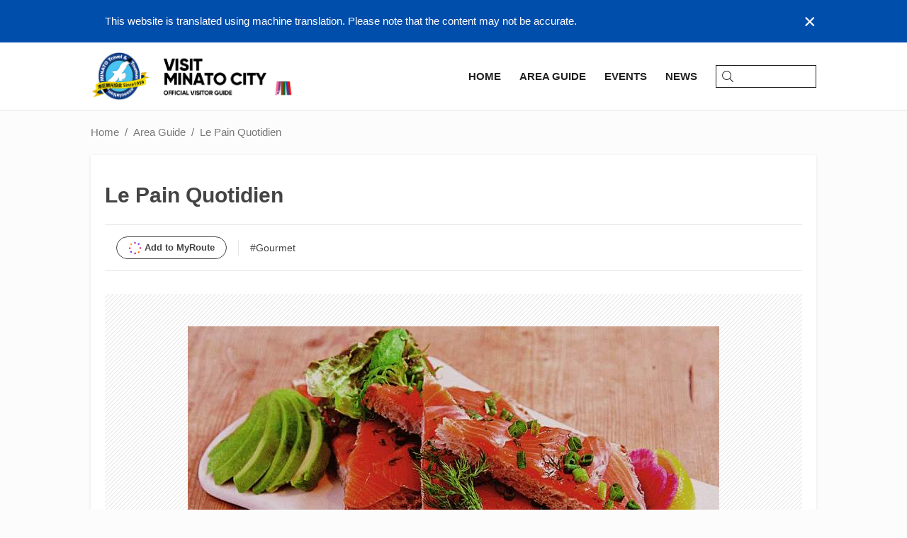

--- FILE ---
content_type: text/html; charset=utf-8
request_url: https://visit-minato-city.tokyo/en/places/699
body_size: 7728
content:
<!doctype html><html lang="en"><head><script async src="https://www.googletagmanager.com/gtag/js?id=G-5V27Y83CKW"></script><script>window.dataLayer = window.dataLayer || [];function gtag(){dataLayer.push(arguments);}gtag('js', new Date());gtag('config', 'G-5V27Y83CKW');</script><script async src="https://www.googletagmanager.com/gtag/js?id=UA-133345289-1"></script><script>window.dataLayer = window.dataLayer || [];function gtag() { dataLayer.push(arguments); }gtag('js', new Date());gtag('config', 'UA-133345289-1');</script><meta charset="UTF-8"><meta http-equiv="X-UA-Compatible" content="IE=edge,chrome=1"><meta name="viewport" content="width=device-width,initial-scale=1.0,minimum-scale=1.0,maximum-scale=1.0,user-scalable=no"><meta name="format-detection" content="telephone=no"><title>Le Pain Quotidien | VISIT MINATO CITY - Tokyo Minato City Travel &amp; Tourism Association</title><meta name="description" content="A bakery restaurant that originated in Bergi. Classical music flows in the spacious store, and indirect lighting creates a calm atmosphere. The menu, which focuses on bread baked with organic ingredients and makes the most of the quality of the ingredients, is perfect for starting the day."><meta name="author" content="Tokyo Minato City Travel & Tourism Association"><link rel="image_src" href="https://minatokankoprod.blob.core.windows.net/assets/2019/02/06/08/23/49/130203079A_001.jpg" /><link rel="icon" type="image/png" href="/img/common/minato_logo_128_trans.png"><link rel="canonical" href="https://visit-minato-city.tokyo/en/places/699" /><link rel="alternate" href="https://visit-minato-city.tokyo/ja-jp/places/699" hreflang="ja" /><link rel="alternate" href="https://visit-minato-city.tokyo/zh-cn/places/699" hreflang="zh-Hans" /><link rel="alternate" href="https://visit-minato-city.tokyo/zh-tw/places/699" hreflang="zh-Hant" /><link rel="alternate" href="https://visit-minato-city.tokyo/ko-kr/places/699" hreflang="ko" /><link rel="alternate" href="https://visit-minato-city.tokyo/places/699" hreflang="x-default" /><meta property="og:title" content="Le Pain Quotidien | VISIT MINATO CITY - Tokyo Minato City Travel &amp; Tourism Association" /><meta property="og:type" content="article" /><meta property="og:image" content="https://minatokankoprod.blob.core.windows.net/assets/2019/02/06/08/23/49/130203079A_001.jpg" /><meta property="og:url" content="https://visit-minato-city.tokyo/en/places/699" /><meta property="og:description" content="A bakery restaurant that originated in Bergi. Classical music flows in the spacious store, and indirect lighting creates a calm atmosphere. The menu, which focuses on bread baked with organic ingredients and makes the most of the quality of the ingredients, is perfect for starting the day."><meta property="og:locale" content="en_US" /><meta property="og:locale:alternate" content="ja_JP" /><meta property="og:locale:alternate" content="zh_CN" /><meta property="og:locale:alternate" content="zh_TW" /><meta property="og:locale:alternate" content="ko_KR" /><meta property="og:site_name" content="VISIT MINATO CITY - Tokyo Minato City Travel &amp; Tourism Association" /><meta property="article:publisher" content="https://www.facebook.com/visit.minato.city.en/" /><meta property="fb:admins" content="504852533033775" /><meta name="twitter:card" content="summary_large_image"><meta name="twitter:site" content="@minato_tourism"><meta name="twitter:image" content="https://minatokankoprod.blob.core.windows.net/assets/2019/02/06/08/23/49/130203079A_001.jpg"><meta name="twitter:title" content="Le Pain Quotidien | VISIT MINATO CITY - Tokyo Minato City Travel &amp; Tourism Association"><meta name="twitter:description" content="A bakery restaurant that originated in Bergi. Classical music flows in the spacious store, and indirect lighting creates a calm atmosphere. The menu, which focuses on bread baked with organic ingredients and makes the most of the quality of the ingredients, is perfect for starting the day."><meta name="apple-mobile-web-app-capable" content="yes" /><meta name="apple-mobile-web-app-status-bar-style" content="default" /><meta name="apple-mobile-web-app-title" content="VISIT MINATO CITY - Tokyo Minato City Travel &amp; Tourism Association" /><link rel="preload" href="/img/common/backtotop_over.png" as="image"><link rel="stylesheet" href="https://cdnjs.cloudflare.com/ajax/libs/drawer/3.2.2/css/drawer.min.css" /><link rel="stylesheet" href="/css/base.css?v=4OZn77D4xAv7TgQiIzC9QEi5fChOSw6NSdNKz6uPz9A">
    <link rel="stylesheet" href="https://cdnjs.cloudflare.com/ajax/libs/slick-carousel/1.9.0/slick.min.css" /><link rel="stylesheet" href="/lib/fancybox/jquery.fancybox.min.css" />
<script type="text/javascript">
	
    var appInsights=window.appInsights||function(a){
        function b(a){c[a]=function(){var b=arguments;c.queue.push(function(){c[a].apply(c,b)})}}var c={config:a},d=document,e=window;setTimeout(function(){var b=d.createElement("script");b.src=a.url||"https://az416426.vo.msecnd.net/scripts/a/ai.0.js",d.getElementsByTagName("script")[0].parentNode.appendChild(b)});try{c.cookie=d.cookie}catch(a){}c.queue=[];for(var f=["Event","Exception","Metric","PageView","Trace","Dependency"];f.length;)b("track"+f.pop());if(b("setAuthenticatedUserContext"),b("clearAuthenticatedUserContext"),b("startTrackEvent"),b("stopTrackEvent"),b("startTrackPage"),b("stopTrackPage"),b("flush"),!a.disableExceptionTracking){f="onerror",b("_"+f);var g=e[f];e[f]=function(a,b,d,e,h){var i=g&&g(a,b,d,e,h);return!0!==i&&c["_"+f](a,b,d,e,h),i}}return c
    }({
        instrumentationKey: '9910f59e-fac5-4637-9c13-23d20d9eed95'
    });

    window.appInsights=appInsights,appInsights.queue&&0===appInsights.queue.length&&appInsights.trackPageView();
	
    </script></head><body id="top" class="drawer drawer--right drawer-close secondpage post spot"><div id="fb-root"></div><script>(function (d, s, id) {var js, fjs = d.getElementsByTagName(s)[0];if (d.getElementById(id)) return;js = d.createElement(s); js.id = id;js.src = 'https://connect.facebook.net/en_US/sdk.js#xfbml=1&version=v3.2';fjs.parentNode.insertBefore(js, fjs);}(document, 'script', 'facebook-jssdk'));</script><div class="wrapper"><header class="header"><div class="whisper"><div class="whisper__inner"><div class="whisper__message">This website is translated using machine translation. Please note that the content may not be accurate.</div><div class="whisper__close">&times;</div></div></div><div class="header__inner"><a class="header__logo" href="/en/"><img class="header__mainlogo -playinghero" src="/img/top/logotitle_home_x2.png" /><img class="header__mainlogo" src="/img/top/logotitle_home_white.webp" /><img class="header__sublogo" src="/img/common/minato_detail_logo.png" /><img class="header__citypromologo" src="/img/common/minatocitypromotion.png" /></a><button type="button" class="drawer-toggle drawer-hamburger"><span class="sr-only">toggle navigation</span><span class="drawer-hamburger-icon"></span></button><div class="navicons -pc"><div class="navicons__inner"><a class="navicons__item" href="/en/"><span>Home</span></a><a class="navicons__item" href="/en/places"><span>Area Guide</span></a><a class="navicons__item" href="/en/events"><span>Events</span></a><a class="navicons__item" href="/en/news"><span>News</span></a><div class="searchbox"><div class="searchbox__inner"><input type="search" placeholder="" /><svg viewBox="0 0 31.75 32"><g><path class="svg__search" d="M13,26A13,13,0,1,1,26,13,13,13,0,0,1,13,26ZM13,2A11,11,0,1,0,24,13,11,11,0,0,0,13,2Z" /><path class="svg__search" d="M30.75,32a1,1,0,0,1-.71-.29l-9.31-9.32A1,1,0,0,1,22.14,21l9.32,9.31a1,1,0,0,1,0,1.42A1,1,0,0,1,30.75,32Z" /></g></svg></div></div></div></div><div class="drawer-nav -sp" role="navigation"><div class="drawer-nav__inner"><div class="drawer__header"><div class="drawer__banner"><a href="/en/"><img src="/img/top/logotitle_home_x2.png" /></a></div><button type="button" class="drawer-toggle drawer-hamburger"><span class="sr-only">toggle navigation</span><span class="drawer-hamburger-icon"></span></button></div><div class="drawer__headerlinks"><div class="searchbox"><div class="searchbox__inner"><input type="search" placeholder="Search..." /><svg viewBox="0 0 31.75 32"><g><path class="svg__search" d="M13,26A13,13,0,1,1,26,13,13,13,0,0,1,13,26ZM13,2A11,11,0,1,0,24,13,11,11,0,0,0,13,2Z" /><path class="svg__search" d="M30.75,32a1,1,0,0,1-.71-.29l-9.31-9.32A1,1,0,0,1,22.14,21l9.32,9.31a1,1,0,0,1,0,1.42A1,1,0,0,1,30.75,32Z" /></g></svg></div></div><a href="/en/"><span>Home</span></a><a href="/en/places"><span>Area Guide</span></a><a href="/en/events"><span>Events</span></a><a href="/en/news"><span>News</span></a><a href="/en/myroutes"><span>マイルート</span></a></div><div class="drawer__categories"><ul><li><a href="/en/category/gourmet">Gourmet</a></li><li><a href="/en/category/cafe">Café</a></li><li><a href="/en/category/nightlife">Night Life</a></li><li><a href="/en/category/sightseeing">Sightseeing</a></li><li><a href="/en/category/experience">Experience</a></li><li><a href="/en/category/shopping">Shopping</a></li><li><a href="/en/category/relax">Relax</a></li><li><a href="/en/category/hotel">Hotel</a></li><li><a href="/en/category/event">Event</a></li><li><a href="/en/category/interest">Interest</a></li><li><a href="/en/category/cruising">Cruising</a></li><li><a href="/en/category/minatoflag">MINATO Flag</a></li><li><a href="/en/category/railway150th">Railway</a></li></ul></div><div class="drawer__language"><label>International</label><ul><li><a href="/ja-jp/" class="">日本語</a></li><li><a href="/en/" class="-active">English</a></li><li><a href="/zh-cn/" class="">中文简体字</a></li><li><a href="/zh-tw/" class="">中文繁體字</a></li><li><a href="/ko-kr/" class="">한국어</a></li></ul></div></div></div></div></header><main class="main"><div class="main__inner"><ul class="breadcrumb -pc"><li><a href="/en/">Home</a></li><li><a href="/en/places">Area Guide</a></li><li>Le Pain Quotidien</li></ul><script type="application/ld+json">{"itemListElement":[{"position":1,"@type":"ListItem","item":"https://visit-minato-city.tokyo/en/","name":"Things To Do"},{"position":2,"@type":"ListItem","item":"https://visit-minato-city.tokyo/en/places","name":"Area Guide"},{"position":3,"@type":"ListItem","item":"https://visit-minato-city.tokyo/en/places/699","name":"Le Pain Quotidien"}],"@context":"https://schema.org","@type":"BreadcrumbList"}</script><div class="main__2columnarea"><div class="main__2columnarea--l"><div class="main__box"><div class="post__header"><h1 class="post__title">Le Pain Quotidien</h1><div class="post__separator"><div class="btn -myroute -white waves-effect waves-light">Add to MyRoute</div><div class="post__categories"><ul><li><a class="post__category" href="/en/category/gourmet">#Gourmet</a></li></ul></div></div></div><div class="banner -fill--sp -fit"><div class="banner__content -stripe"><img class="lozad" data-src="https://minatokankoprod.blob.core.windows.net/assets/2019/02/06/08/23/49/130203079A_001.jpg" alt="" /></div></div><div class="translation">Translated from Japanese by <a href='http://aka.ms/MicrosoftTranslatorAttribution' target='_blank'><span class='translation__logo'></span></a></div><p class="spot__description">A bakery restaurant that originated in Bergi. Classical music flows in the spacious store, and indirect lighting creates a calm atmosphere. The menu, which focuses on bread baked with organic ingredients and makes the most of the quality of the ingredients, is perfect for starting the day.</p><div class="infolistwrapper"><table class="infolist"><tbody><tr><th>Phone</th><td class="infolist__value">03-6430-4157</td></tr><tr><th>Hours</th><td class="infolist__value">7:30～22:00(lo.21:00)</td></tr><tr><th>Holiday</th><td class="infolist__value">Open all year round</td></tr><tr><th>Transportation</th><td class="infolist__value">1 minute walk from Exit A1 of Onarimon Subway Station</td></tr><tr><th>URL</th><td class="infolist__value"><a class='-url' href='https://www.lepainquotidien.com/jp/ja/' target='_blank'>https://www.lepainquotidien.com/jp/ja/</a></td></tr></tbody></table></div><div class="spot__access"><h3 class="box__title">Access</h3><address>3-3-1 Shibakoen, Minato-ku, Tokyo</address><a href="https://www.google.com/maps/?q=35.658181,139.750084" target="_blank" class="-linkblock"><div class="-iframe"><iframe class="lozad" data-src="https://www.google.com/maps/embed/v1/place?key=AIzaSyD0YgY0Tez6fFhaqxCXtJ5y40_fBYPFKP0&amp;q=35.658181,139.750084" frameborder="0" style="border:0" allowfullscreen></iframe></div></a></div><div class="post__footer"><div class="post__separator"><div class="snsbutton"><div class="snsbutton__tw"><a href="https://twitter.com/share?ref_src=twsrc%5Etfw" class="twitter-share-button" data-size="large" data-show-count="false" data-lang="en">Tweet</a><script async src="https://platform.twitter.com/widgets.js" charset="utf-8"></script></div></div></div></div></div><div class="main__box -tophead"><div class="spot__section--related"><h2>Related Places</h2><ul class="spot__list"><li><a href="/en/places/2665" class="-linkblock"><div class="banner -square -scale"><div class="banner__content"><div class="-img lozad" data-background-image="https://minatokankoprod.blob.core.windows.net/assets/2021/06/28/02/49/19/20210614_dining_mix_t.jpg"></div></div></div><label>Restaurant The Dining</label></a></li><li><a href="/en/places/575" class="-linkblock"><div class="banner -square -scale"><div class="banner__content"><div class="-img lozad" data-background-image="https://minatokankoprod.blob.core.windows.net/assets/2019/02/06/08/15/53/130203050A_001_t.jpg"></div></div></div><label>Otsuna Sushi</label></a></li><li><a href="/en/places/2606" class="-linkblock"><div class="banner -square -scale"><div class="banner__content"><div class="-img lozad" data-background-image="https://minatokankoprod.blob.core.windows.net/assets/2020/10/09/04/19/00/202008_%E9%B3%A5%E7%9E%B0_t.jpg"></div></div></div><label>WATERS Takeshiba</label></a></li><li><a href="/en/places/638" class="-linkblock"><div class="banner -square -scale"><div class="banner__content"><div class="-img lozad" data-background-image="https://minatokankoprod.blob.core.windows.net/assets/2020/08/17/00/55/56/13_%E8%B5%A4%E5%9D%82%E6%B4%A5%E3%81%A4%E4%BA%95_t.jpg"></div></div></div><label>Western Nippon Akasaka Tsu-Oi</label></a></li><li><a href="/en/places/2886" class="-linkblock"><div class="banner -square -scale"><div class="banner__content"><div class="-img lozad" data-background-image="https://minatokankoprod.blob.core.windows.net/assets/2023/09/07/01/15/20/02_THE%20SUN%20_%20THE%20MOON%20Caf%EF%BE%83%EF%BD%A9_t.jpg"></div></div></div><label>THE SUN &amp; THE MOON Café</label></a></li><li><a href="/en/places/1176" class="-linkblock"><div class="banner -square -scale"><div class="banner__content"><div class="-img lozad" data-background-image="https://minatokankoprod.blob.core.windows.net/assets/2019/02/07/01/29/48/130203047A_001_t.jpg"></div></div></div><label>Machida and</label></a></li><li><a href="/en/places/2487" class="-linkblock"><div class="banner -square -scale"><div class="banner__content"><div class="-img lozad" data-background-image="https://minatokankoprod.blob.core.windows.net/assets/2019/12/25/01/42/55/09-001_t.jpg"></div></div></div><label>Hard Rock Cafe Tokyo</label></a></li><li><a href="/en/places/1215" class="-linkblock"><div class="banner -square -scale"><div class="banner__content"><div class="-img lozad" data-background-image="https://minatokankoprod.blob.core.windows.net/assets/2019/02/07/01/35/20/130216003A_001_t.jpg"></div></div></div><label>ROPE constant</label></a></li></ul></div></div></div></div></div></main><div class="dialog -modal -closed" id="vm-dialog"><div class="dialog__backdrop"></div><div class="dialog__content"></div></div>
<div id="routepicker" class="routepicker"><div class="routepicker__scrollview"><div class="routepicker__top"><div class="routepicker__header"><div>Please select a route to add a place.</div></div><div class="routepicker__close">&times;</div></div><ul class="routepicker__items"><li data-id="0" class="-new waves-effect waves-light"><div class="routepicker__banner" style="background-image: url('https://minatokankoprod.blob.core.windows.net/static/myroute/new_route.png')"></div><div class="routepicker__itemright"><div class="routepicker__itemtitle">Creating new My Route</div></div></li></ul><div class="routepicker__bottom"><div class="routepicker__footer">About My Route</div></div></div></div><script type="text/x-template" id="routepickeritemtemplate"><li data-id="${id}" class="-add"><div class="routepicker__banner" style="background-image: url('${thumbUri}')"></div><div class="routepicker__itemright"><div class="routepicker__itemtitle">${title}</div><div class="routepicker__buttons"><div class="btn -white -small waves-effect waves-light routepicker__addedit">Add & Edit</div><div class="btn -white -small waves-effect waves-light routepicker__addstay">Add & Back</div></div></div></li></script>
<div class="prompt" id="vm-prompt"><div class="prompt__title"></div><input class="prompt__input" type="text" value="" placeholder="" tabindex="1" /><div class="prompt__error"></div><div class="prompt__description"></div><div class="prompt__footer"><a class="btn -white -small prompt__cancel" tabindex="2"></a><a class="btn -theme -small prompt__ok2" tabindex="3"></a><a class="btn -theme -small prompt__ok" tabindex="4"></a></div></div>

<footer class="footer"><div class="footer__inner"><div class="footer__menu -center"><div class="footer__section -logo"><a class="footer__logo" href="/en/"><img src="/img/common/visitminato_footer_logo.png" /></a><div class="footer__sns"><div class="footer__snsheader">Follow Us</div><ul><li><a href="https://www.facebook.com/visit.minato.city.en/" target="_blank"><img src="/img/common/facebook_icon.png" alt="Facebook" /></a></li><li><a href="https://x.com/minatotourism_e" target="_blank"><img src="/img/common/x_icon.png" alt="X" /></a></li><li><a href="https://www.instagram.com/visitminatocity/" target="_blank"><img src="/img/common/insta_icon.png?v=2" alt="Instagram" /></a></li><li><a href="https://www.youtube.com/@%E6%B8%AF%E5%8C%BA%E8%A6%B3%E5%85%89%E5%8D%94%E4%BC%9A-f2b" target="_blank"><img src="/img/common/youtube_icon.png" alt="Youtube" /></a></li><li><a href="https://lin.ee/xO7KX4i" target="_blank"><img src="/img/common/line_icon.webp" alt="LINE" /></a></li><li><a href="https://www.tiktok.com/@visit_minato_city_tokyo?is_from_webapp=1&sender_device=pc" target="_blank"><img src="/img/common/tiktok_icon.webp" alt="TikTok" /></a></li></ul></div></div><div class="footer__section"><div class="footer__sectiontitle">Recommended Places</div><ul><li><a href="/en/category/gourmet">Gourmet</a></li><li><a href="/en/category/cafe">Café</a></li><li><a href="/en/category/nightlife">Night Life</a></li><li><a href="/en/category/sightseeing">Sightseeing</a></li><li><a href="/en/category/experience">Experience</a></li><li><a href="/en/category/shopping">Shopping</a></li><li><a href="/en/category/relax">Relax</a></li><li><a href="/en/category/hotel">Hotel</a></li><li><a href="/en/category/event">Event</a></li><li><a href="/en/category/interest">Interest</a></li><li><a href="/en/category/cruising">Cruising</a></li><li><a href="/en/category/minatoflag">MINATO Flag</a></li><li><a href="/en/category/railway150th">Railway</a></li></ul></div><div class="footer__section"><div class="footer__sectiontitle">Things To Do</div><ul><li><a href="/en/places">Area Guide</a></li><li><a href="/en/events">Event Calendar</a></li><li><a href="/en/news">News</a></li><li><a href="/en/articles">Articles</a></li><li><a href="/en/photocontest">Minato Tourism Photo Contest</a></li><li><a href="/en/city-tours">City Tours</a></li><li><a href="/en/downloads">Download Travel Brouchures</a></li><li><a href="/en/minatoflag">About MINATO Flag</a></li><li><a href="/en/waterfront">Waterfront in Minato City</a></li></ul></div><div class="footer__section"><div class="footer__sectiontitle">About Us</div><ul><li><a href="/en/about">About Tokyo Minato City Travel & Tourism Association</a></li><li><a href="/en/category/press-release">Press Release</a></li><li><a href="/en/privacy">Privacy Policy</a></li></ul></div><div class="footer__backtotop" id="backtotop"></div></div></div></footer><footer class="footer -fixed"><div class="footer__language -pc"><div class="-center"><div class="footer__languageheader">International</div><ul><li><a href="/ja-jp/" class="">日本語</a></li><li><a href="/en/" class="-active">English</a></li><li><a href="/zh-cn/" class="">中文简体字</a></li><li><a href="/zh-tw/" class="">中文繁體字</a></li><li><a href="/ko-kr/" class="">한국어</a></li></ul></div></div><div class="footer__copyright">Copyright &copy; Tokyo Minato City Travel &amp; Tourism Association<br class="-sp" /><span class="-pc">&nbsp;</span>All Rights Reserved.</div></footer></div><div id="loader"><div class="loader__spinnerwrapper"><span class="loader__spinner"></span></div></div><script src="https://ajax.googleapis.com/ajax/libs/jquery/2.2.4/jquery.min.js"></script><script type="text/javascript" src="https://cdn.jsdelivr.net/npm/lozad/dist/lozad.min.js"></script><script>(function () {function isIntersectionObserverSupported() {return typeof window !== "undefined" && window.IntersectionObserver;}function isIntersectionObserverBroken() {var ua = window !== "undefined" && window.navigator && window.navigator.userAgent;var regex = /Edge\/(\d+\.\d+)/g;var match = regex.exec(ua);if (match && 2 <= match.length) {return +match[1] <= 17.17134;} else {return false;}}function forceLoad() {$(".lozad").each(function () {var $el = $(this);if ($el.attr("data-src")) {$el.attr("src", $el.attr("data-src"));}if ($el.attr("data-background-image")) {$el.css("background-image", "url('" + $el.attr("data-background-image") + "')");}$el.attr("data-loaded", true);});}if (isIntersectionObserverSupported() && !isIntersectionObserverBroken()) {window._lozadObserver = lozad(".lozad", {rootMargin: "5%"});window._lozadObserver.observe();} else {$(function () {forceLoad();});}})();</script>
    <script src="https://cdnjs.cloudflare.com/ajax/libs/slick-carousel/1.9.0/slick.min.js"></script><script type="text/javascript" src="/lib/fancybox/jquery.fancybox.min.js"></script>
<script src="/js/bundle.min.js?v=ZgIGmOdoa_W-L-vp-l1allakzQyIXtkUsJRfoLvej_g"></script><script>window.visitMinatoDrawer()</script><script>window.visitMinatoHeader()</script><script>window.visitMinatoFooter()</script>
    
    <script>window.visitMinatoRoutePicker({"spotId":699})</script>

</body></html>

--- FILE ---
content_type: application/javascript
request_url: https://visit-minato-city.tokyo/js/bundle.min.js?v=ZgIGmOdoa_W-L-vp-l1allakzQyIXtkUsJRfoLvej_g
body_size: 58584
content:
!function(i){"use strict";var t=t||{},e=document.querySelectorAll.bind(document);function v(t){var e="";for(var i in t)t.hasOwnProperty(i)&&(e+=i+":"+t[i]+";");return e}var g={duration:750,show:function(t,e){if(2===t.button)return!1;var i=e||this,n=document.createElement("div");n.className="waves-ripple",i.appendChild(n);var o,r,s,a,l,c,u,h=(c={top:0,left:0},u=(o=i)&&o.ownerDocument,r=u.documentElement,void 0!==o.getBoundingClientRect&&(c=o.getBoundingClientRect()),s=null!==(l=a=u)&&l===l.window?a:9===a.nodeType&&a.defaultView,{top:c.top+s.pageYOffset-r.clientTop,left:c.left+s.pageXOffset-r.clientLeft}),p=t.pageY-h.top,d=t.pageX-h.left,f="scale("+i.clientWidth/100*10+")";"touches"in t&&(p=t.touches[0].pageY-h.top,d=t.touches[0].pageX-h.left),n.setAttribute("data-hold",Date.now()),n.setAttribute("data-scale",f),n.setAttribute("data-x",d),n.setAttribute("data-y",p);var m={top:p+"px",left:d+"px"};n.className=n.className+" waves-notransition",n.setAttribute("style",v(m)),n.className=n.className.replace("waves-notransition",""),m["-webkit-transform"]=f,m["-moz-transform"]=f,m["-ms-transform"]=f,m["-o-transform"]=f,m.transform=f,m.opacity="1",m["-webkit-transition-duration"]=g.duration+"ms",m["-moz-transition-duration"]=g.duration+"ms",m["-o-transition-duration"]=g.duration+"ms",m["transition-duration"]=g.duration+"ms",m["-webkit-transition-timing-function"]="cubic-bezier(0.250, 0.460, 0.450, 0.940)",m["-moz-transition-timing-function"]="cubic-bezier(0.250, 0.460, 0.450, 0.940)",m["-o-transition-timing-function"]="cubic-bezier(0.250, 0.460, 0.450, 0.940)",m["transition-timing-function"]="cubic-bezier(0.250, 0.460, 0.450, 0.940)",n.setAttribute("style",v(m))},hide:function(t){l.touchup(t);var e=this,i=(e.clientWidth,null),n=e.getElementsByClassName("waves-ripple");if(!(0<n.length))return!1;var o=(i=n[n.length-1]).getAttribute("data-x"),r=i.getAttribute("data-y"),s=i.getAttribute("data-scale"),a=350-(Date.now()-Number(i.getAttribute("data-hold")));a<0&&(a=0),setTimeout(function(){var t={top:r+"px",left:o+"px",opacity:"0","-webkit-transition-duration":g.duration+"ms","-moz-transition-duration":g.duration+"ms","-o-transition-duration":g.duration+"ms","transition-duration":g.duration+"ms","-webkit-transform":s,"-moz-transform":s,"-ms-transform":s,"-o-transform":s,transform:s};i.setAttribute("style",v(t)),setTimeout(function(){try{e.removeChild(i)}catch(t){return!1}},g.duration)},a)},wrapInput:function(t){for(var e=0;e<t.length;e++){var i=t[e];if("input"===i.tagName.toLowerCase()){var n=i.parentNode;if("i"===n.tagName.toLowerCase()&&-1!==n.className.indexOf("waves-effect"))continue;var o=document.createElement("i");o.className=i.className+" waves-input-wrapper";var r=i.getAttribute("style");r||(r=""),o.setAttribute("style",r),i.className="waves-button-input",i.removeAttribute("style"),n.replaceChild(o,i),o.appendChild(i)}}}},l={touches:0,allowEvent:function(t){var e=!0;return"touchstart"===t.type?l.touches+=1:"touchend"===t.type||"touchcancel"===t.type?setTimeout(function(){0<l.touches&&(l.touches-=1)},500):"mousedown"===t.type&&0<l.touches&&(e=!1),e},touchup:function(t){l.allowEvent(t)}};function n(t){var e=function(t){if(!1===l.allowEvent(t))return null;for(var e=null,i=t.target||t.srcElement;null!==i.parentElement;){if(!(i instanceof SVGElement||-1===i.className.indexOf("waves-effect"))){e=i;break}if(i.classList.contains("waves-effect")){e=i;break}i=i.parentElement}return e}(t);null!==e&&(g.show(t,e),"ontouchstart"in i&&(e.addEventListener("touchend",g.hide,!1),e.addEventListener("touchcancel",g.hide,!1)),e.addEventListener("mouseup",g.hide,!1),e.addEventListener("mouseleave",g.hide,!1))}t.displayEffect=function(t){"duration"in(t=t||{})&&(g.duration=t.duration),g.wrapInput(e(".waves-effect")),"ontouchstart"in i&&document.body.addEventListener("touchstart",n,!1),document.body.addEventListener("mousedown",n,!1)},t.attach=function(t){"input"===t.tagName.toLowerCase()&&(g.wrapInput([t]),t=t.parentElement),"ontouchstart"in i&&t.addEventListener("touchstart",n,!1),t.addEventListener("mousedown",n,!1)},i.Waves=t,document.addEventListener("DOMContentLoaded",function(){t.displayEffect()},!1)}(window),function(e){function a(t){var e=t.length,i=u.type(t);return"function"!==i&&!u.isWindow(t)&&(!(1!==t.nodeType||!e)||("array"===i||0===e||"number"==typeof e&&0<e&&e-1 in t))}if(!e.jQuery){var u=function(t,e){return new u.fn.init(t,e)};u.isWindow=function(t){return null!=t&&t==t.window},u.type=function(t){return null==t?t+"":"object"==typeof t||"function"==typeof t?i[o.call(t)]||"object":typeof t},u.isArray=Array.isArray||function(t){return"array"===u.type(t)},u.isPlainObject=function(t){var e;if(!t||"object"!==u.type(t)||t.nodeType||u.isWindow(t))return!1;try{if(t.constructor&&!n.call(t,"constructor")&&!n.call(t.constructor.prototype,"isPrototypeOf"))return!1}catch(t){return!1}for(e in t);return void 0===e||n.call(t,e)},u.each=function(t,e,i){var n=0,o=t.length,r=a(t);if(i){if(r)for(;n<o&&!1!==e.apply(t[n],i);n++);else for(n in t)if(!1===e.apply(t[n],i))break}else if(r)for(;n<o&&!1!==e.call(t[n],n,t[n]);n++);else for(n in t)if(!1===e.call(t[n],n,t[n]))break;return t},u.data=function(t,e,i){if(void 0===i){var n=(o=t[u.expando])&&r[o];if(void 0===e)return n;if(n&&e in n)return n[e]}else if(void 0!==e){var o=t[u.expando]||(t[u.expando]=++u.uuid);return r[o]=r[o]||{},r[o][e]=i}},u.removeData=function(t,e){var i=t[u.expando],n=i&&r[i];n&&u.each(e,function(t,e){delete n[e]})},u.extend=function(){var t,e,i,n,o,r,s=arguments[0]||{},a=1,l=arguments.length,c=!1;for("boolean"==typeof s&&(c=s,s=arguments[a]||{},a++),"object"!=typeof s&&"function"!==u.type(s)&&(s={}),a===l&&(s=this,a--);a<l;a++)if(null!=(o=arguments[a]))for(n in o)t=s[n],s!==(i=o[n])&&(c&&i&&(u.isPlainObject(i)||(e=u.isArray(i)))?(r=e?(e=!1,t&&u.isArray(t)?t:[]):t&&u.isPlainObject(t)?t:{},s[n]=u.extend(c,r,i)):void 0!==i&&(s[n]=i));return s},u.queue=function(t,e,i){if(t){e=(e||"fx")+"queue";var n=u.data(t,e);return i?(!n||u.isArray(i)?n=u.data(t,e,(s=r||[],null!=(o=i)&&(a(Object(o))?function(t,e){for(var i=+e.length,n=0,o=t.length;n<i;)t[o++]=e[n++];if(i!=i)for(;void 0!==e[n];)t[o++]=e[n++];t.length=o}(s,"string"==typeof o?[o]:o):[].push.call(s,o)),s)):n.push(i),n):n||[]}var o,r,s},u.dequeue=function(t,o){u.each(t.nodeType?[t]:t,function(t,e){o=o||"fx";var i=u.queue(e,o),n=i.shift();"inprogress"===n&&(n=i.shift()),n&&("fx"===o&&i.unshift("inprogress"),n.call(e,function(){u.dequeue(e,o)}))})},u.fn=u.prototype={init:function(t){if(t.nodeType)return this[0]=t,this;throw new Error("Not a DOM node.")},offset:function(){var t=this[0].getBoundingClientRect?this[0].getBoundingClientRect():{top:0,left:0};return{top:t.top+(e.pageYOffset||document.scrollTop||0)-(document.clientTop||0),left:t.left+(e.pageXOffset||document.scrollLeft||0)-(document.clientLeft||0)}},position:function(){function t(){for(var t=this.offsetParent||document;t&&"html"===!t.nodeType.toLowerCase&&"static"===t.style.position;)t=t.offsetParent;return t||document}var e=this[0],t=t.apply(e),i=this.offset(),n=/^(?:body|html)$/i.test(t.nodeName)?{top:0,left:0}:u(t).offset();return i.top-=parseFloat(e.style.marginTop)||0,i.left-=parseFloat(e.style.marginLeft)||0,t.style&&(n.top+=parseFloat(t.style.borderTopWidth)||0,n.left+=parseFloat(t.style.borderLeftWidth)||0),{top:i.top-n.top,left:i.left-n.left}}};var r={};u.expando="velocity"+(new Date).getTime(),u.uuid=0;for(var i={},n=i.hasOwnProperty,o=i.toString,t="Boolean Number String Function Array Date RegExp Object Error".split(" "),s=0;s<t.length;s++)i["[object "+t[s]+"]"]=t[s].toLowerCase();u.fn.init.prototype=u.fn,e.Velocity={Utilities:u}}}(window),function(t){"object"==typeof module&&"object"==typeof module.exports?module.exports=t():"function"==typeof define&&define.amd?define(t):t()}(function(){return function(t,R,X,O){function f(t){return W.isWrapped(t)?t=[].slice.call(t):W.isNode(t)&&(t=[t]),t}function N(t){var e=F.data(t,"velocity");return null===e?O:e}function n(s,e,a,i){function n(t,e){return 1-3*e+3*t}function o(t,e){return 3*e-6*t}function r(t){return 3*t}function l(t,e,i){return((n(e,i)*t+o(e,i))*t+r(e))*t}function c(t,e,i){return 3*n(e,i)*t*t+2*o(e,i)*t+r(e)}function u(t){for(var e=0,i=1,n=m-1;i!=n&&y[i]<=t;++i)e+=v;var o=e+(t-y[--i])/(y[i+1]-y[i])*v,r=c(o,s,a);return.001<=r?function(t,e){for(var i=0;i<p;++i){var n=c(e,s,a);if(0===n)return e;e-=(l(e,s,a)-t)/n}return e}(t,o):0==r?o:function(t,e,i){for(var n,o,r=0;0<(n=l(o=e+(i-e)/2,s,a)-t)?i=o:e=o,Math.abs(n)>d&&++r<f;);return o}(t,e,e+v)}function h(){w=!0,(s!=e||a!=i)&&function(){for(var t=0;t<m;++t)y[t]=l(t*v,s,a)}()}var p=4,d=1e-7,f=10,m=11,v=1/(m-1),t="Float32Array"in R;if(4!==arguments.length)return!1;for(var g=0;g<4;++g)if("number"!=typeof arguments[g]||isNaN(arguments[g])||!isFinite(arguments[g]))return!1;s=Math.min(s,1),a=Math.min(a,1),s=Math.max(s,0),a=Math.max(a,0);var y=t?new Float32Array(m):new Array(m),w=!1,b=function(t){return w||h(),s===e&&a===i?t:0===t?0:1===t?1:l(u(t),e,i)};b.getControlPoints=function(){return[{x:s,y:e},{x:a,y:i}]};var x="generateBezier("+[s,e,a,i]+")";return b.toString=function(){return x},b}function V(t,e){var i=t;return W.isString(t)?$.Easings[t]||(i=!1):i=W.isArray(t)&&1===t.length?function(e){return function(t){return Math.round(t*e)*(1/e)}}.apply(null,t):W.isArray(t)&&2===t.length?s.apply(null,t.concat([e])):!(!W.isArray(t)||4!==t.length)&&n.apply(null,t),!1===i&&(i=$.Easings[$.defaults.easing]?$.defaults.easing:r),i}function H(t){if(t){var e=(new Date).getTime(),i=$.State.calls.length;1e4<i&&($.State.calls=function(t){for(var e=-1,i=t?t.length:0,n=[];++e<i;){var o=t[e];o&&n.push(o)}return n}($.State.calls));for(var n=0;n<i;n++)if($.State.calls[n]){var o=$.State.calls[n],r=o[0],s=o[2],a=o[3],l=!!a,c=null;a||(a=$.State.calls[n][3]=e-16);for(var u=Math.min((e-a)/s.duration,1),h=0,p=r.length;h<p;h++){var d=r[h],f=d.element;if(N(f)){var m=!1;if(s.display!==O&&null!==s.display&&"none"!==s.display){if("flex"===s.display){F.each(["-webkit-box","-moz-box","-ms-flexbox","-webkit-flex"],function(t,e){B.setPropertyValue(f,"display",e)})}B.setPropertyValue(f,"display",s.display)}for(var v in s.visibility!==O&&"hidden"!==s.visibility&&B.setPropertyValue(f,"visibility",s.visibility),d)if("element"!==v){var g,y=d[v],w=W.isString(y.easing)?$.Easings[y.easing]:y.easing;if(1===u)g=y.endValue;else{var b=y.endValue-y.startValue;if(g=y.startValue+b*w(u,s,b),!l&&g===y.currentValue)continue}if(y.currentValue=g,"tween"===v)c=g;else{if(B.Hooks.registered[v]){var x=B.Hooks.getRoot(v),T=N(f).rootPropertyValueCache[x];T&&(y.rootPropertyValue=T)}var S=B.setPropertyValue(f,v,y.currentValue+(0===parseFloat(g)?"":y.unitType),y.rootPropertyValue,y.scrollData);B.Hooks.registered[v]&&(N(f).rootPropertyValueCache[x]=B.Normalizations.registered[x]?B.Normalizations.registered[x]("extract",null,S[1]):S[1]),"transform"===S[0]&&(m=!0)}}s.mobileHA&&N(f).transformCache.translate3d===O&&(N(f).transformCache.translate3d="(0px, 0px, 0px)",m=!0),m&&B.flushTransformCache(f)}}s.display!==O&&"none"!==s.display&&($.State.calls[n][2].display=!1),s.visibility!==O&&"hidden"!==s.visibility&&($.State.calls[n][2].visibility=!1),s.progress&&s.progress.call(o[1],o[1],u,Math.max(0,a+s.duration-e),a,c),1===u&&_(n)}}$.State.isTicking&&P(H)}function _(t,e){if(!$.State.calls[t])return!1;for(var i=$.State.calls[t][0],n=$.State.calls[t][1],o=$.State.calls[t][2],r=$.State.calls[t][4],s=!1,a=0,l=i.length;a<l;a++){var c=i[a].element;if(e||o.loop||("none"===o.display&&B.setPropertyValue(c,"display",o.display),"hidden"===o.visibility&&B.setPropertyValue(c,"visibility",o.visibility)),!0!==o.loop&&(F.queue(c)[1]===O||!/\.velocityQueueEntryFlag/i.test(F.queue(c)[1]))&&N(c)){N(c).isAnimating=!1;var u=!(N(c).rootPropertyValueCache={});F.each(B.Lists.transforms3D,function(t,e){var i=/^scale/.test(e)?1:0,n=N(c).transformCache[e];N(c).transformCache[e]!==O&&new RegExp("^\\("+i+"[^.]").test(n)&&(u=!0,delete N(c).transformCache[e])}),o.mobileHA&&(u=!0,delete N(c).transformCache.translate3d),u&&B.flushTransformCache(c),B.Values.removeClass(c,"velocity-animating")}if(!e&&o.complete&&!o.loop&&a===l-1)try{o.complete.call(n,n)}catch(t){setTimeout(function(){throw t},1)}r&&!0!==o.loop&&r(n),N(c)&&!0===o.loop&&!e&&(F.each(N(c).tweensContainer,function(t,e){/^rotate/.test(t)&&360===parseFloat(e.endValue)&&(e.endValue=0,e.startValue=360),/^backgroundPosition/.test(t)&&100===parseFloat(e.endValue)&&"%"===e.unitType&&(e.endValue=0,e.startValue=100)}),$(c,"reverse",{loop:!0,delay:o.delay})),!1!==o.queue&&F.dequeue(c,o.queue)}$.State.calls[t]=!1;for(var h=0,p=$.State.calls.length;h<p;h++)if(!1!==$.State.calls[h]){s=!0;break}!1===s&&($.State.isTicking=!1,delete $.State.calls,$.State.calls=[])}var F,o,h=function(){if(X.documentMode)return X.documentMode;for(var t=7;4<t;t--){var e=X.createElement("div");if(e.innerHTML="\x3c!--[if IE "+t+"]><span></span><![endif]--\x3e",e.getElementsByTagName("span").length)return e=null,t}return O}(),e=(o=0,R.webkitRequestAnimationFrame||R.mozRequestAnimationFrame||function(t){var e,i=(new Date).getTime();return e=Math.max(0,16-(i-o)),o=i+e,setTimeout(function(){t(i+e)},e)}),W={isString:function(t){return"string"==typeof t},isArray:Array.isArray||function(t){return"[object Array]"===Object.prototype.toString.call(t)},isFunction:function(t){return"[object Function]"===Object.prototype.toString.call(t)},isNode:function(t){return t&&t.nodeType},isNodeList:function(t){return"object"==typeof t&&/^\[object (HTMLCollection|NodeList|Object)\]$/.test(Object.prototype.toString.call(t))&&t.length!==O&&(0===t.length||"object"==typeof t[0]&&0<t[0].nodeType)},isWrapped:function(t){return t&&(t.jquery||R.Zepto&&R.Zepto.zepto.isZ(t))},isSVG:function(t){return R.SVGElement&&t instanceof R.SVGElement},isEmptyObject:function(t){for(var e in t)return!1;return!0}},i=!1;if(t.fn&&t.fn.jquery?(F=t,i=!0):F=R.Velocity.Utilities,h<=8&&!i)throw new Error("Velocity: IE8 and below require jQuery to be loaded before Velocity.");if(!(h<=7)){var r="swing",$={State:{isMobile:/Android|webOS|iPhone|iPad|iPod|BlackBerry|IEMobile|Opera Mini/i.test(navigator.userAgent),isAndroid:/Android/i.test(navigator.userAgent),isGingerbread:/Android 2\.3\.[3-7]/i.test(navigator.userAgent),isChrome:R.chrome,isFirefox:/Firefox/i.test(navigator.userAgent),prefixElement:X.createElement("div"),prefixMatches:{},scrollAnchor:null,scrollPropertyLeft:null,scrollPropertyTop:null,isTicking:!1,calls:[]},CSS:{},Utilities:F,Redirects:{},Easings:{},Promise:R.Promise,defaults:{queue:"",duration:400,easing:r,begin:O,complete:O,progress:O,display:O,visibility:O,loop:!1,delay:!1,mobileHA:!0,_cacheValues:!0},init:function(t){F.data(t,"velocity",{isSVG:W.isSVG(t),isAnimating:!1,computedStyle:null,tweensContainer:null,rootPropertyValueCache:{},transformCache:{}})},hook:null,mock:!1,version:{major:1,minor:2,patch:2},debug:!1};R.pageYOffset!==O?($.State.scrollAnchor=R,$.State.scrollPropertyLeft="pageXOffset",$.State.scrollPropertyTop="pageYOffset"):($.State.scrollAnchor=X.documentElement||X.body.parentNode||X.body,$.State.scrollPropertyLeft="scrollLeft",$.State.scrollPropertyTop="scrollTop");var s=function(){function y(t){return-t.tension*t.x-t.friction*t.v}function w(t,e,i){var n={x:t.x+i.dx*e,v:t.v+i.dv*e,tension:t.tension,friction:t.friction};return{dx:n.v,dv:y(n)}}return function t(e,i,n){var o,r,s,a,l,c,u,h,p,d,f,m={x:-1,v:0,tension:null,friction:null},v=[0],g=0;for(e=parseFloat(e)||500,i=parseFloat(i)||20,n=n||null,m.tension=e,m.friction=i,r=(o=null!==n)?(g=t(e,i))/n*.016:.016;l=r,void 0,c={dx:(a=s||m).v,dv:y(a)},u=w(a,.5*l,c),h=w(a,.5*l,u),p=w(a,l,h),d=1/6*(c.dx+2*(u.dx+h.dx)+p.dx),f=1/6*(c.dv+2*(u.dv+h.dv)+p.dv),a.x=a.x+d*l,a.v=a.v+f*l,s=a,v.push(1+s.x),g+=16,1e-4<Math.abs(s.x)&&1e-4<Math.abs(s.v););return o?function(t){return v[t*(v.length-1)|0]}:g}}();$.Easings={linear:function(t){return t},swing:function(t){return.5-Math.cos(t*Math.PI)/2},spring:function(t){return 1-Math.cos(4.5*t*Math.PI)*Math.exp(6*-t)}},F.each([["ease",[.25,.1,.25,1]],["ease-in",[.42,0,1,1]],["ease-out",[0,0,.58,1]],["ease-in-out",[.42,0,.58,1]],["easeInSine",[.47,0,.745,.715]],["easeOutSine",[.39,.575,.565,1]],["easeInOutSine",[.445,.05,.55,.95]],["easeInQuad",[.55,.085,.68,.53]],["easeOutQuad",[.25,.46,.45,.94]],["easeInOutQuad",[.455,.03,.515,.955]],["easeInCubic",[.55,.055,.675,.19]],["easeOutCubic",[.215,.61,.355,1]],["easeInOutCubic",[.645,.045,.355,1]],["easeInQuart",[.895,.03,.685,.22]],["easeOutQuart",[.165,.84,.44,1]],["easeInOutQuart",[.77,0,.175,1]],["easeInQuint",[.755,.05,.855,.06]],["easeOutQuint",[.23,1,.32,1]],["easeInOutQuint",[.86,0,.07,1]],["easeInExpo",[.95,.05,.795,.035]],["easeOutExpo",[.19,1,.22,1]],["easeInOutExpo",[1,0,0,1]],["easeInCirc",[.6,.04,.98,.335]],["easeOutCirc",[.075,.82,.165,1]],["easeInOutCirc",[.785,.135,.15,.86]]],function(t,e){$.Easings[e[0]]=n.apply(null,e[1])});var B=$.CSS={RegEx:{isHex:/^#([A-f\d]{3}){1,2}$/i,valueUnwrap:/^[A-z]+\((.*)\)$/i,wrappedValueAlreadyExtracted:/[0-9.]+ [0-9.]+ [0-9.]+( [0-9.]+)?/,valueSplit:/([A-z]+\(.+\))|(([A-z0-9#-.]+?)(?=\s|$))/gi},Lists:{colors:["fill","stroke","stopColor","color","backgroundColor","borderColor","borderTopColor","borderRightColor","borderBottomColor","borderLeftColor","outlineColor"],transformsBase:["translateX","translateY","scale","scaleX","scaleY","skewX","skewY","rotateZ"],transforms3D:["transformPerspective","translateZ","scaleZ","rotateX","rotateY"]},Hooks:{templates:{textShadow:["Color X Y Blur","black 0px 0px 0px"],boxShadow:["Color X Y Blur Spread","black 0px 0px 0px 0px"],clip:["Top Right Bottom Left","0px 0px 0px 0px"],backgroundPosition:["X Y","0% 0%"],transformOrigin:["X Y Z","50% 50% 0px"],perspectiveOrigin:["X Y","50% 50%"]},registered:{},register:function(){for(var t=0;t<B.Lists.colors.length;t++){var e="color"===B.Lists.colors[t]?"0 0 0 1":"255 255 255 1";B.Hooks.templates[B.Lists.colors[t]]=["Red Green Blue Alpha",e]}var i,n,o;if(h)for(i in B.Hooks.templates){o=(n=B.Hooks.templates[i])[0].split(" ");var r=n[1].match(B.RegEx.valueSplit);"Color"===o[0]&&(o.push(o.shift()),r.push(r.shift()),B.Hooks.templates[i]=[o.join(" "),r.join(" ")])}for(i in B.Hooks.templates)for(var t in o=(n=B.Hooks.templates[i])[0].split(" ")){var s=i+o[t],a=t;B.Hooks.registered[s]=[i,a]}},getRoot:function(t){var e=B.Hooks.registered[t];return e?e[0]:t},cleanRootPropertyValue:function(t,e){return B.RegEx.valueUnwrap.test(e)&&(e=e.match(B.RegEx.valueUnwrap)[1]),B.Values.isCSSNullValue(e)&&(e=B.Hooks.templates[t][1]),e},extractValue:function(t,e){var i=B.Hooks.registered[t];if(i){var n=i[0],o=i[1];return(e=B.Hooks.cleanRootPropertyValue(n,e)).toString().match(B.RegEx.valueSplit)[o]}return e},injectValue:function(t,e,i){var n=B.Hooks.registered[t];if(n){var o,r=n[0],s=n[1];return(o=(i=B.Hooks.cleanRootPropertyValue(r,i)).toString().match(B.RegEx.valueSplit))[s]=e,o.join(" ")}return i}},Normalizations:{registered:{clip:function(t,e,i){switch(t){case"name":return"clip";case"extract":var n;return n=B.RegEx.wrappedValueAlreadyExtracted.test(i)?i:(n=i.toString().match(B.RegEx.valueUnwrap))?n[1].replace(/,(\s+)?/g," "):i;case"inject":return"rect("+i+")"}},blur:function(t,e,i){switch(t){case"name":return $.State.isFirefox?"filter":"-webkit-filter";case"extract":var n=parseFloat(i);if(!n&&0!==n){var o=i.toString().match(/blur\(([0-9]+[A-z]+)\)/i);n=o?o[1]:0}return n;case"inject":return parseFloat(i)?"blur("+i+")":"none"}},opacity:function(t,e,i){if(h<=8)switch(t){case"name":return"filter";case"extract":var n=i.toString().match(/alpha\(opacity=(.*)\)/i);return n?n[1]/100:1;case"inject":return(e.style.zoom=1)<=parseFloat(i)?"":"alpha(opacity="+parseInt(100*parseFloat(i),10)+")"}else switch(t){case"name":return"opacity";case"extract":case"inject":return i}}},register:function(){h<=9||$.State.isGingerbread||(B.Lists.transformsBase=B.Lists.transformsBase.concat(B.Lists.transforms3D));for(var t=0;t<B.Lists.transformsBase.length;t++)!function(){var o=B.Lists.transformsBase[t];B.Normalizations.registered[o]=function(t,e,i){switch(t){case"name":return"transform";case"extract":return N(e)===O||N(e).transformCache[o]===O?/^scale/i.test(o)?1:0:N(e).transformCache[o].replace(/[()]/g,"");case"inject":var n=!1;switch(o.substr(0,o.length-1)){case"translate":n=!/(%|px|em|rem|vw|vh|\d)$/i.test(i);break;case"scal":case"scale":$.State.isAndroid&&N(e).transformCache[o]===O&&i<1&&(i=1),n=!/(\d)$/i.test(i);break;case"skew":n=!/(deg|\d)$/i.test(i);break;case"rotate":n=!/(deg|\d)$/i.test(i)}return n||(N(e).transformCache[o]="("+i+")"),N(e).transformCache[o]}}}();for(t=0;t<B.Lists.colors.length;t++)!function(){var s=B.Lists.colors[t];B.Normalizations.registered[s]=function(t,e,i){switch(t){case"name":return s;case"extract":var n;if(B.RegEx.wrappedValueAlreadyExtracted.test(i))n=i;else{var o,r={black:"rgb(0, 0, 0)",blue:"rgb(0, 0, 255)",gray:"rgb(128, 128, 128)",green:"rgb(0, 128, 0)",red:"rgb(255, 0, 0)",white:"rgb(255, 255, 255)"};/^[A-z]+$/i.test(i)?o=r[i]!==O?r[i]:r.black:B.RegEx.isHex.test(i)?o="rgb("+B.Values.hexToRgb(i).join(" ")+")":/^rgba?\(/i.test(i)||(o=r.black),n=(o||i).toString().match(B.RegEx.valueUnwrap)[1].replace(/,(\s+)?/g," ")}return h<=8||3!==n.split(" ").length||(n+=" 1"),n;case"inject":return h<=8?4===i.split(" ").length&&(i=i.split(/\s+/).slice(0,3).join(" ")):3===i.split(" ").length&&(i+=" 1"),(h<=8?"rgb":"rgba")+"("+i.replace(/\s+/g,",").replace(/\.(\d)+(?=,)/g,"")+")"}}}()}},Names:{camelCase:function(t){return t.replace(/-(\w)/g,function(t,e){return e.toUpperCase()})},SVGAttribute:function(t){var e="width|height|x|y|cx|cy|r|rx|ry|x1|x2|y1|y2";return(h||$.State.isAndroid&&!$.State.isChrome)&&(e+="|transform"),new RegExp("^("+e+")$","i").test(t)},prefixCheck:function(t){if($.State.prefixMatches[t])return[$.State.prefixMatches[t],!0];for(var e=["","Webkit","Moz","ms","O"],i=0,n=e.length;i<n;i++){var o;if(o=0===i?t:e[i]+t.replace(/^\w/,function(t){return t.toUpperCase()}),W.isString($.State.prefixElement.style[o]))return[$.State.prefixMatches[t]=o,!0]}return[t,!1]}},Values:{hexToRgb:function(t){var e;return t=t.replace(/^#?([a-f\d])([a-f\d])([a-f\d])$/i,function(t,e,i,n){return e+e+i+i+n+n}),(e=/^#?([a-f\d]{2})([a-f\d]{2})([a-f\d]{2})$/i.exec(t))?[parseInt(e[1],16),parseInt(e[2],16),parseInt(e[3],16)]:[0,0,0]},isCSSNullValue:function(t){return 0==t||/^(none|auto|transparent|(rgba\(0, ?0, ?0, ?0\)))$/i.test(t)},getUnitType:function(t){return/^(rotate|skew)/i.test(t)?"deg":/(^(scale|scaleX|scaleY|scaleZ|alpha|flexGrow|flexHeight|zIndex|fontWeight)$)|((opacity|red|green|blue|alpha)$)/i.test(t)?"":"px"},getDisplayType:function(t){var e=t&&t.tagName.toString().toLowerCase();return/^(b|big|i|small|tt|abbr|acronym|cite|code|dfn|em|kbd|strong|samp|var|a|bdo|br|img|map|object|q|script|span|sub|sup|button|input|label|select|textarea)$/i.test(e)?"inline":/^(li)$/i.test(e)?"list-item":/^(tr)$/i.test(e)?"table-row":/^(table)$/i.test(e)?"table":/^(tbody)$/i.test(e)?"table-row-group":"block"},addClass:function(t,e){t.classList?t.classList.add(e):t.className+=(t.className.length?" ":"")+e},removeClass:function(t,e){t.classList?t.classList.remove(e):t.className=t.className.toString().replace(new RegExp("(^|\\s)"+e.split(" ").join("|")+"(\\s|$)","gi")," ")}},getPropertyValue:function(t,e,i,c){function u(t,e){function i(){r&&B.setPropertyValue(t,"display","none")}var n=0;if(h<=8)n=F.css(t,e);else{var o,r=!1;if(/^(width|height)$/.test(e)&&0===B.getPropertyValue(t,"display")&&(r=!0,B.setPropertyValue(t,"display",B.Values.getDisplayType(t))),!c){if("height"===e&&"border-box"!==B.getPropertyValue(t,"boxSizing").toString().toLowerCase()){var s=t.offsetHeight-(parseFloat(B.getPropertyValue(t,"borderTopWidth"))||0)-(parseFloat(B.getPropertyValue(t,"borderBottomWidth"))||0)-(parseFloat(B.getPropertyValue(t,"paddingTop"))||0)-(parseFloat(B.getPropertyValue(t,"paddingBottom"))||0);return i(),s}if("width"===e&&"border-box"!==B.getPropertyValue(t,"boxSizing").toString().toLowerCase()){var a=t.offsetWidth-(parseFloat(B.getPropertyValue(t,"borderLeftWidth"))||0)-(parseFloat(B.getPropertyValue(t,"borderRightWidth"))||0)-(parseFloat(B.getPropertyValue(t,"paddingLeft"))||0)-(parseFloat(B.getPropertyValue(t,"paddingRight"))||0);return i(),a}}o=N(t)===O?R.getComputedStyle(t,null):N(t).computedStyle?N(t).computedStyle:N(t).computedStyle=R.getComputedStyle(t,null),"borderColor"===e&&(e="borderTopColor"),(""===(n=9===h&&"filter"===e?o.getPropertyValue(e):o[e])||null===n)&&(n=t.style[e]),i()}if("auto"===n&&/^(top|right|bottom|left)$/i.test(e)){var l=u(t,"position");("fixed"===l||"absolute"===l&&/top|left/i.test(e))&&(n=F(t).position()[e]+"px")}return n}var n;if(B.Hooks.registered[e]){var o=e,r=B.Hooks.getRoot(o);i===O&&(i=B.getPropertyValue(t,B.Names.prefixCheck(r)[0])),B.Normalizations.registered[r]&&(i=B.Normalizations.registered[r]("extract",t,i)),n=B.Hooks.extractValue(o,i)}else if(B.Normalizations.registered[e]){var s,a;"transform"!==(s=B.Normalizations.registered[e]("name",t))&&(a=u(t,B.Names.prefixCheck(s)[0]),B.Values.isCSSNullValue(a)&&B.Hooks.templates[e]&&(a=B.Hooks.templates[e][1])),n=B.Normalizations.registered[e]("extract",t,a)}if(!/^[\d-]/.test(n))if(N(t)&&N(t).isSVG&&B.Names.SVGAttribute(e))if(/^(height|width)$/i.test(e))try{n=t.getBBox()[e]}catch(t){n=0}else n=t.getAttribute(e);else n=u(t,B.Names.prefixCheck(e)[0]);return B.Values.isCSSNullValue(n)&&(n=0),2<=$.debug&&console.log("Get "+e+": "+n),n},setPropertyValue:function(t,e,i,n,o){var r=e;if("scroll"===e)o.container?o.container["scroll"+o.direction]=i:"Left"===o.direction?R.scrollTo(i,o.alternateValue):R.scrollTo(o.alternateValue,i);else if(B.Normalizations.registered[e]&&"transform"===B.Normalizations.registered[e]("name",t))B.Normalizations.registered[e]("inject",t,i),r="transform",i=N(t).transformCache[e];else{if(B.Hooks.registered[e]){var s=e,a=B.Hooks.getRoot(e);n=n||B.getPropertyValue(t,a),i=B.Hooks.injectValue(s,i,n),e=a}if(B.Normalizations.registered[e]&&(i=B.Normalizations.registered[e]("inject",t,i),e=B.Normalizations.registered[e]("name",t)),r=B.Names.prefixCheck(e)[0],h<=8)try{t.style[r]=i}catch(t){$.debug&&console.log("Browser does not support ["+i+"] for ["+r+"]")}else N(t)&&N(t).isSVG&&B.Names.SVGAttribute(e)?t.setAttribute(e,i):t.style[r]=i;2<=$.debug&&console.log("Set "+e+" ("+r+"): "+i)}return[r,i]},flushTransformCache:function(e){function t(t){return parseFloat(B.getPropertyValue(e,t))}var i="";if((h||$.State.isAndroid&&!$.State.isChrome)&&N(e).isSVG){var n={translate:[t("translateX"),t("translateY")],skewX:[t("skewX")],skewY:[t("skewY")],scale:1!==t("scale")?[t("scale"),t("scale")]:[t("scaleX"),t("scaleY")],rotate:[t("rotateZ"),0,0]};F.each(N(e).transformCache,function(t){/^translate/i.test(t)?t="translate":/^scale/i.test(t)?t="scale":/^rotate/i.test(t)&&(t="rotate"),n[t]&&(i+=t+"("+n[t].join(" ")+") ",delete n[t])})}else{var o,r;F.each(N(e).transformCache,function(t){return o=N(e).transformCache[t],"transformPerspective"===t?(r=o,!0):(9===h&&"rotateZ"===t&&(t="rotate"),void(i+=t+o+" "))}),r&&(i="perspective"+r+" "+i)}B.setPropertyValue(e,"transform",i)}};B.Hooks.register(),B.Normalizations.register(),$.hook=function(t,n,o){var r=O;return t=f(t),F.each(t,function(t,e){if(N(e)===O&&$.init(e),o===O)r===O&&(r=$.CSS.getPropertyValue(e,n));else{var i=$.CSS.setPropertyValue(e,n,o);"transform"===i[0]&&$.CSS.flushTransformCache(e),r=i}}),r};var m=function(){function t(){return e?M.promise||null:i}var e,i,n,C,A,I,o=arguments[0]&&(arguments[0].p||F.isPlainObject(arguments[0].properties)&&!arguments[0].properties.names||W.isString(arguments[0].properties));if(W.isWrapped(this)?(e=!1,n=0,i=C=this):(e=!0,n=1,C=o?arguments[0].elements||arguments[0].e:arguments[0]),C=f(C)){I=o?(A=arguments[0].properties||arguments[0].p,arguments[0].options||arguments[0].o):(A=arguments[n],arguments[n+1]);var z=C.length,D=0;if(!/^(stop|finish)$/i.test(A)&&!F.isPlainObject(I)){I={};for(var r=n+1;r<arguments.length;r++)W.isArray(arguments[r])||!/^(fast|normal|slow)$/i.test(arguments[r])&&!/^\d/.test(arguments[r])?W.isString(arguments[r])||W.isArray(arguments[r])?I.easing=arguments[r]:W.isFunction(arguments[r])&&(I.complete=arguments[r]):I.duration=arguments[r]}var Y,M={promise:null,resolver:null,rejecter:null};switch(e&&$.Promise&&(M.promise=new $.Promise(function(t,e){M.resolver=t,M.rejecter=e})),A){case"scroll":Y="scroll";break;case"reverse":Y="reverse";break;case"finish":case"stop":F.each(C,function(t,e){N(e)&&N(e).delayTimer&&(clearTimeout(N(e).delayTimer.setTimeout),N(e).delayTimer.next&&N(e).delayTimer.next(),delete N(e).delayTimer)});var s=[];return F.each($.State.calls,function(o,r){r&&F.each(r[1],function(t,i){var n=I===O?"":I;return!0!==n&&r[2].queue!==n&&(I!==O||!1!==r[2].queue)||void F.each(C,function(t,e){e===i&&((!0===I||W.isString(I))&&(F.each(F.queue(e,W.isString(I)?I:""),function(t,e){W.isFunction(e)&&e(null,!0)}),F.queue(e,W.isString(I)?I:"",[])),"stop"===A?(N(e)&&N(e).tweensContainer&&!1!==n&&F.each(N(e).tweensContainer,function(t,e){e.endValue=e.currentValue}),s.push(o)):"finish"===A&&(r[2].duration=1))})})}),"stop"===A&&(F.each(s,function(t,e){_(e,!0)}),M.promise&&M.resolver(C)),t();default:if(!F.isPlainObject(A)||W.isEmptyObject(A)){if(W.isString(A)&&$.Redirects[A]){var a=(u=F.extend({},I)).duration,l=u.delay||0;return!0===u.backwards&&(C=F.extend(!0,[],C).reverse()),F.each(C,function(t,e){parseFloat(u.stagger)?u.delay=l+parseFloat(u.stagger)*t:W.isFunction(u.stagger)&&(u.delay=l+u.stagger.call(e,t,z)),u.drag&&(u.duration=parseFloat(a)||(/^(callout|transition)/.test(A)?1e3:400),u.duration=Math.max(u.duration*(u.backwards?1-t/z:(t+1)/z),.75*u.duration,200)),$.Redirects[A].call(e,e,u||{},t,z,C,M.promise?M:O)}),t()}var c="Velocity: First argument ("+A+") was not a property map, a known action, or a registered redirect. Aborting.";return M.promise?M.rejecter(new Error(c)):console.log(c),t()}Y="start"}var u,h,L={lastParent:null,lastPosition:null,lastFontSize:null,lastPercentToPxWidth:null,lastPercentToPxHeight:null,lastEmToPx:null,remToPx:null,vwToPx:null,vhToPx:null},j=[];if(F.each(C,function(t,e){W.isNode(e)&&function(){function i(t){function h(t,e){var i=O,n=O,o=O;return W.isArray(t)?(i=t[0],!W.isArray(t[1])&&/^[\d-]/.test(t[1])||W.isFunction(t[1])||B.RegEx.isHex.test(t[1])?o=t[1]:(W.isString(t[1])&&!B.RegEx.isHex.test(t[1])||W.isArray(t[1]))&&(n=e?t[1]:V(t[1],k.duration),t[2]!==O&&(o=t[2]))):i=t,e||(n=n||k.easing),W.isFunction(i)&&(i=i.call(P,D,z)),W.isFunction(o)&&(o=o.call(P,D,z)),[i||0,n,o]}function e(t,e){var i,n;return n=(e||"0").toString().toLowerCase().replace(/[%A-z]+$/,function(t){return i=t,""}),i||(i=B.Values.getUnitType(t)),[n,i]}function i(){var t={myParent:P.parentNode||X.body,position:B.getPropertyValue(P,"position"),fontSize:B.getPropertyValue(P,"fontSize")},e=t.position===L.lastPosition&&t.myParent===L.lastParent,i=t.fontSize===L.lastFontSize;L.lastParent=t.myParent,L.lastPosition=t.position,L.lastFontSize=t.fontSize;var n={};if(i&&e)n.emToPx=L.lastEmToPx,n.percentToPxWidth=L.lastPercentToPxWidth,n.percentToPxHeight=L.lastPercentToPxHeight;else{var o=N(P).isSVG?X.createElementNS("http://www.w3.org/2000/svg","rect"):X.createElement("div");$.init(o),t.myParent.appendChild(o),F.each(["overflow","overflowX","overflowY"],function(t,e){$.CSS.setPropertyValue(o,e,"hidden")}),$.CSS.setPropertyValue(o,"position",t.position),$.CSS.setPropertyValue(o,"fontSize",t.fontSize),$.CSS.setPropertyValue(o,"boxSizing","content-box"),F.each(["minWidth","maxWidth","width","minHeight","maxHeight","height"],function(t,e){$.CSS.setPropertyValue(o,e,"100%")}),$.CSS.setPropertyValue(o,"paddingLeft","100em"),n.percentToPxWidth=L.lastPercentToPxWidth=(parseFloat(B.getPropertyValue(o,"width",null,!0))||1)/100,n.percentToPxHeight=L.lastPercentToPxHeight=(parseFloat(B.getPropertyValue(o,"height",null,!0))||1)/100,n.emToPx=L.lastEmToPx=(parseFloat(B.getPropertyValue(o,"paddingLeft"))||1)/100,t.myParent.removeChild(o)}return null===L.remToPx&&(L.remToPx=parseFloat(B.getPropertyValue(X.body,"fontSize"))||16),null===L.vwToPx&&(L.vwToPx=parseFloat(R.innerWidth)/100,L.vhToPx=parseFloat(R.innerHeight)/100),n.remToPx=L.remToPx,n.vwToPx=L.vwToPx,n.vhToPx=L.vhToPx,1<=$.debug&&console.log("Unit ratios: "+JSON.stringify(n),P),n}if(k.begin&&0===D)try{k.begin.call(C,C)}catch(t){setTimeout(function(){throw t},1)}if("scroll"===Y){var n,o,r,s=/^x$/i.test(k.axis)?"Left":"Top",a=parseFloat(k.offset)||0;k.container?W.isWrapped(k.container)||W.isNode(k.container)?(k.container=k.container[0]||k.container,r=(n=k.container["scroll"+s])+F(P).position()[s.toLowerCase()]+a):k.container=null:(n=$.State.scrollAnchor[$.State["scrollProperty"+s]],o=$.State.scrollAnchor[$.State["scrollProperty"+("Left"===s?"Top":"Left")]],r=F(P).offset()[s.toLowerCase()]+a),E={scroll:{rootPropertyValue:!1,startValue:n,currentValue:n,endValue:r,unitType:"",easing:k.easing,scrollData:{container:k.container,direction:s,alternateValue:o}},element:P},$.debug&&console.log("tweensContainer (scroll): ",E.scroll,P)}else if("reverse"===Y){if(!N(P).tweensContainer)return void F.dequeue(P,k.queue);"none"===N(P).opts.display&&(N(P).opts.display="auto"),"hidden"===N(P).opts.visibility&&(N(P).opts.visibility="visible"),N(P).opts.loop=!1,N(P).opts.begin=null,N(P).opts.complete=null,I.easing||delete k.easing,I.duration||delete k.duration,k=F.extend({},N(P).opts,k);var l=F.extend(!0,{},N(P).tweensContainer);for(var c in l)if("element"!==c){var u=l[c].startValue;l[c].startValue=l[c].currentValue=l[c].endValue,l[c].endValue=u,W.isEmptyObject(I)||(l[c].easing=k.easing),$.debug&&console.log("reverse tweensContainer ("+c+"): "+JSON.stringify(l[c]),P)}E=l}else if("start"===Y){for(var p in N(P).tweensContainer&&!0===N(P).isAnimating&&(l=N(P).tweensContainer),F.each(A,function(t,e){if(RegExp("^"+B.Lists.colors.join("$|^")+"$").test(t)){var i=h(e,!0),n=i[0],o=i[1],r=i[2];if(B.RegEx.isHex.test(n)){for(var s=["Red","Green","Blue"],a=B.Values.hexToRgb(n),l=r?B.Values.hexToRgb(r):O,c=0;c<s.length;c++){var u=[a[c]];o&&u.push(o),l!==O&&u.push(l[c]),A[t+s[c]]=u}delete A[t]}}}),A){var d=h(A[p]),f=d[0],m=d[1],v=d[2];p=B.Names.camelCase(p);var g=B.Hooks.getRoot(p),y=!1;if(N(P).isSVG||"tween"===g||!1!==B.Names.prefixCheck(g)[1]||B.Normalizations.registered[g]!==O){(k.display!==O&&null!==k.display&&"none"!==k.display||k.visibility!==O&&"hidden"!==k.visibility)&&/opacity|filter/.test(p)&&!v&&0!==f&&(v=0),k._cacheValues&&l&&l[p]?(v===O&&(v=l[p].endValue+l[p].unitType),y=N(P).rootPropertyValueCache[g]):B.Hooks.registered[p]?v===O?(y=B.getPropertyValue(P,g),v=B.getPropertyValue(P,p,y)):y=B.Hooks.templates[g][1]:v===O&&(v=B.getPropertyValue(P,p));var w,b,x,T=!1;if(v=(w=e(p,v))[0],x=w[1],f=(w=e(p,f))[0].replace(/^([+-\/*])=/,function(t,e){return T=e,""}),b=w[1],v=parseFloat(v)||0,f=parseFloat(f)||0,"%"===b&&(/^(fontSize|lineHeight)$/.test(p)?(f/=100,b="em"):/^scale/.test(p)?(f/=100,b=""):/(Red|Green|Blue)$/i.test(p)&&(f=f/100*255,b="")),/[\/*]/.test(T))b=x;else if(x!==b&&0!==v)if(0===f)b=x;else{_=_||i();var S=/margin|padding|left|right|width|text|word|letter/i.test(p)||/X$/.test(p)||"x"===p?"x":"y";switch(x){case"%":v*="x"===S?_.percentToPxWidth:_.percentToPxHeight;break;case"px":break;default:v*=_[x+"ToPx"]}switch(b){case"%":v*=1/("x"===S?_.percentToPxWidth:_.percentToPxHeight);break;case"px":break;default:v*=1/_[b+"ToPx"]}}switch(T){case"+":f=v+f;break;case"-":f=v-f;break;case"*":f*=v;break;case"/":f=v/f}E[p]={rootPropertyValue:y,startValue:v,currentValue:v,endValue:f,unitType:b,easing:m},$.debug&&console.log("tweensContainer ("+p+"): "+JSON.stringify(E[p]),P)}else $.debug&&console.log("Skipping ["+g+"] due to a lack of browser support.")}E.element=P}E.element&&(B.Values.addClass(P,"velocity-animating"),j.push(E),""===k.queue&&(N(P).tweensContainer=E,N(P).opts=k),N(P).isAnimating=!0,D===z-1?($.State.calls.push([j,C,k,null,M.resolver]),!1===$.State.isTicking&&($.State.isTicking=!0,H())):D++)}var _,P=this,k=F.extend({},$.defaults,I),E={};switch(N(P)===O&&$.init(P),parseFloat(k.delay)&&!1!==k.queue&&F.queue(P,k.queue,function(t){$.velocityQueueEntryFlag=!0,N(P).delayTimer={setTimeout:setTimeout(t,parseFloat(k.delay)),next:t}}),k.duration.toString().toLowerCase()){case"fast":k.duration=200;break;case"normal":k.duration=400;break;case"slow":k.duration=600;break;default:k.duration=parseFloat(k.duration)||1}!1!==$.mock&&(!0===$.mock?k.duration=k.delay=1:(k.duration*=parseFloat($.mock)||1,k.delay*=parseFloat($.mock)||1)),k.easing=V(k.easing,k.duration),k.begin&&!W.isFunction(k.begin)&&(k.begin=null),k.progress&&!W.isFunction(k.progress)&&(k.progress=null),k.complete&&!W.isFunction(k.complete)&&(k.complete=null),k.display!==O&&null!==k.display&&(k.display=k.display.toString().toLowerCase(),"auto"===k.display&&(k.display=$.CSS.Values.getDisplayType(P))),k.visibility!==O&&null!==k.visibility&&(k.visibility=k.visibility.toString().toLowerCase()),k.mobileHA=k.mobileHA&&$.State.isMobile&&!$.State.isGingerbread,!1===k.queue?k.delay?setTimeout(i,k.delay):i():F.queue(P,k.queue,function(t,e){return!0===e?(M.promise&&M.resolver(C),!0):($.velocityQueueEntryFlag=!0,void i())}),""!==k.queue&&"fx"!==k.queue||"inprogress"===F.queue(P)[0]||F.dequeue(P)}.call(e)}),(u=F.extend({},$.defaults,I)).loop=parseInt(u.loop),h=2*u.loop-1,u.loop)for(var p=0;p<h;p++){var d={delay:u.delay,progress:u.progress};p===h-1&&(d.display=u.display,d.visibility=u.visibility,d.complete=u.complete),m(C,"reverse",d)}return t()}};($=F.extend(m,$)).animate=m;var P=R.requestAnimationFrame||e;return $.State.isMobile||X.hidden===O||X.addEventListener("visibilitychange",function(){X.hidden?(P=function(t){return setTimeout(function(){t(!0)},16)},H()):P=R.requestAnimationFrame||e}),t.Velocity=$,t!==R&&(t.fn.velocity=m,t.fn.velocity.defaults=$.defaults),F.each(["Down","Up"],function(t,h){$.Redirects["slide"+h]=function(i,t,e,n,o,r){var s=F.extend({},t),a=s.begin,l=s.complete,c={height:"",marginTop:"",marginBottom:"",paddingTop:"",paddingBottom:""},u={};s.display===O&&(s.display="Down"===h?"inline"===$.CSS.Values.getDisplayType(i)?"inline-block":"block":"none"),s.begin=function(){for(var t in a&&a.call(o,o),c){u[t]=i.style[t];var e=$.CSS.getPropertyValue(i,t);c[t]="Down"===h?[e,0]:[0,e]}u.overflow=i.style.overflow,i.style.overflow="hidden"},s.complete=function(){for(var t in u)i.style[t]=u[t];l&&l.call(o,o),r&&r.resolver(o)},$(i,c,s)}}),F.each(["In","Out"],function(t,c){$.Redirects["fade"+c]=function(t,e,i,n,o,r){var s=F.extend({},e),a={opacity:"In"===c?1:0},l=s.complete;s.complete=i!==n-1?s.begin=null:function(){l&&l.call(o,o),r&&r.resolver(o)},s.display===O&&(s.display="In"===c?"auto":"none"),$(this,a,s)}}),$}jQuery.fn.velocity=jQuery.fn.animate}(window.jQuery||window.Zepto||window,window,document)}),function(t,a,e,b){"use strict";function l(t,e,i){return setTimeout(c(t,i),e)}function i(t,e,i){return!!Array.isArray(t)&&(o(t,i[e],i),!0)}function o(t,e,i){var n;if(t)if(t.forEach)t.forEach(e,i);else if(t.length!==b)for(n=0;n<t.length;)e.call(i,t[n],n,t),n++;else for(n in t)t.hasOwnProperty(n)&&e.call(i,t[n],n,t)}function r(t,e,i){for(var n=Object.keys(e),o=0;o<n.length;)(!i||i&&t[n[o]]===b)&&(t[n[o]]=e[n[o]]),o++;return t}function n(t,e){return r(t,e,!0)}function s(t,e,i){var n,o=e.prototype;(n=t.prototype=Object.create(o)).constructor=t,n._super=o,i&&r(n,i)}function c(t,e){return function(){return t.apply(e,arguments)}}function u(t,e){return typeof t==Z?t.apply(e&&e[0]||b,e):t}function h(t,e){return t===b?e:t}function p(e,t,i){o(m(t),function(t){e.addEventListener(t,i,!1)})}function d(e,t,i){o(m(t),function(t){e.removeEventListener(t,i,!1)})}function x(t,e){for(;t;){if(t==e)return!0;t=t.parentNode}return!1}function f(t,e){return-1<t.indexOf(e)}function m(t){return t.trim().split(/\s+/g)}function v(t,e,i){if(t.indexOf&&!i)return t.indexOf(e);for(var n=0;n<t.length;){if(i&&t[n][i]==e||!i&&t[n]===e)return n;n++}return-1}function g(t){return Array.prototype.slice.call(t,0)}function y(t,i,e){for(var n=[],o=[],r=0;r<t.length;){var s=i?t[r][i]:t[r];v(o,s)<0&&n.push(t[r]),o[r]=s,r++}return e&&(n=i?n.sort(function(t,e){return t[i]>e[i]}):n.sort()),n}function w(t,e){for(var i,n,o=e[0].toUpperCase()+e.slice(1),r=0;r<Q.length;){if((n=(i=Q[r])?i+o:e)in t)return n;r++}return b}function T(t){var e=t.ownerDocument;return e.defaultView||e.parentWindow}function S(e,t){var i=this;this.manager=e,this.callback=t,this.element=e.element,this.target=e.options.inputTarget,this.domHandler=function(t){u(e.options.enable,[e])&&i.handler(t)},this.init()}function _(t,e,i){var n=i.pointers.length,o=i.changedPointers.length,r=e&lt&&0==n-o,s=e&(ct|ut)&&0==n-o;i.isFirst=!!r,i.isFinal=!!s,r&&(t.session={}),i.eventType=e,function(t,e){var i=t.session,n=e.pointers,o=n.length;i.firstInput||(i.firstInput=P(e)),1<o&&!i.firstMultiple?i.firstMultiple=P(e):1===o&&(i.firstMultiple=!1);var r=i.firstInput,s=i.firstMultiple,a=s?s.center:r.center,l=e.center=k(n);e.timeStamp=tt(),e.deltaTime=e.timeStamp-r.timeStamp,e.angle=A(a,l),e.distance=C(a,l),d=i,f=e,m=f.center,v=d.offsetDelta||{},g=d.prevDelta||{},y=d.prevInput||{},(f.eventType===lt||y.eventType===ct)&&(g=d.prevDelta={x:y.deltaX||0,y:y.deltaY||0},v=d.offsetDelta={x:m.x,y:m.y}),f.deltaX=g.x+(m.x-v.x),f.deltaY=g.y+(m.y-v.y),e.offsetDirection=E(e.deltaX,e.deltaY),e.scale=s?(h=s.pointers,p=n,C(p[0],p[1],bt)/C(h[0],h[1],bt)):1,e.rotation=s?(c=s.pointers,u=n,A(u[1],u[0],bt)-A(c[1],c[0],bt)):0,function(t,e){var i,n,o,r,s=t.lastInterval||e,a=e.timeStamp-s.timeStamp;if(e.eventType!=ut&&(at<a||s.velocity===b)){var l=s.deltaX-e.deltaX,c=s.deltaY-e.deltaY,u={x:l/(h=a)||0,y:c/h||0};n=u.x,o=u.y,i=K(u.x)>K(u.y)?u.x:u.y,r=E(l,c),t.lastInterval=e}else i=s.velocity,n=s.velocityX,o=s.velocityY,r=s.direction;var h;e.velocity=i,e.velocityX=n,e.velocityY=o,e.direction=r}(i,e);var c,u;var h,p;var d,f,m,v,g,y;var w=t.element;x(e.srcEvent.target,w)&&(w=e.srcEvent.target),e.target=w}(t,i),t.emit("hammer.input",i),t.recognize(i),t.session.prevInput=i}function P(t){for(var e=[],i=0;i<t.pointers.length;)e[i]={clientX:J(t.pointers[i].clientX),clientY:J(t.pointers[i].clientY)},i++;return{timeStamp:tt(),pointers:e,center:k(e),deltaX:t.deltaX,deltaY:t.deltaY}}function k(t){var e=t.length;if(1===e)return{x:J(t[0].clientX),y:J(t[0].clientY)};for(var i=0,n=0,o=0;o<e;)i+=t[o].clientX,n+=t[o].clientY,o++;return{x:J(i/e),y:J(n/e)}}function E(t,e){return t===e?ht:K(t)>=K(e)?0<t?pt:dt:0<e?ft:mt}function C(t,e,i){i||(i=wt);var n=e[i[0]]-t[i[0]],o=e[i[1]]-t[i[1]];return Math.sqrt(n*n+o*o)}function A(t,e,i){i||(i=wt);var n=e[i[0]]-t[i[0]],o=e[i[1]]-t[i[1]];return 180*Math.atan2(o,n)/Math.PI}function I(){this.evEl=Tt,this.evWin=St,this.allow=!0,this.pressed=!1,S.apply(this,arguments)}function z(){this.evEl=kt,this.evWin=Et,S.apply(this,arguments),this.store=this.manager.session.pointerEvents=[]}function D(){this.evTarget="touchstart",this.evWin="touchstart touchmove touchend touchcancel",this.started=!1,S.apply(this,arguments)}function Y(){this.evTarget=It,this.targetIds={},S.apply(this,arguments)}function M(){S.apply(this,arguments);var t=c(this.handler,this);this.touch=new Y(this.manager,t),this.mouse=new I(this.manager,t)}function L(t,e){this.manager=t,this.set(e)}function j(t){this.id=et++,this.manager=null,this.options=n(t||{},this.defaults),this.options.enable=h(this.options.enable,!0),this.state=Xt,this.simultaneous={},this.requireFail=[]}function R(t){return t==mt?"down":t==ft?"up":t==pt?"left":t==dt?"right":""}function X(t,e){var i=e.manager;return i?i.get(t):t}function O(){j.apply(this,arguments)}function N(){O.apply(this,arguments),this.pX=null,this.pY=null}function V(){O.apply(this,arguments)}function H(){j.apply(this,arguments),this._timer=null,this._input=null}function F(){O.apply(this,arguments)}function W(){O.apply(this,arguments)}function $(){j.apply(this,arguments),this.pTime=!1,this.pCenter=!1,this._timer=null,this._input=null,this.count=0}function B(t,e){return(e=e||{}).recognizers=h(e.recognizers,B.defaults.preset),new q(t,e)}function q(t,e){var i;e=e||{},this.options=n(e,B.defaults),this.options.inputTarget=this.options.inputTarget||t,this.handlers={},this.session={},this.recognizers=[],this.element=t,this.input=new((i=this).options.inputClass||(nt?z:ot?Y:it?M:I))(i,_),this.touchAction=new L(this,this.options.touchAction),U(this,!0),o(e.recognizers,function(t){var e=this.add(new t[0](t[1]));t[2]&&e.recognizeWith(t[2]),t[3]&&e.requireFailure(t[3])},this)}function U(t,i){var n=t.element;o(t.options.cssProps,function(t,e){n.style[w(n.style,e)]=i?t:""})}var Q=["","webkit","moz","MS","ms","o"],G=a.createElement("div"),Z="function",J=Math.round,K=Math.abs,tt=Date.now,et=1,it="ontouchstart"in t,nt=w(t,"PointerEvent")!==b,ot=it&&/mobile|tablet|ip(ad|hone|od)|android/i.test(navigator.userAgent),rt="touch",st="mouse",at=25,lt=1,ct=4,ut=8,ht=1,pt=2,dt=4,ft=8,mt=16,vt=pt|dt,gt=ft|mt,yt=vt|gt,wt=["x","y"],bt=["clientX","clientY"];S.prototype={handler:function(){},init:function(){this.evEl&&p(this.element,this.evEl,this.domHandler),this.evTarget&&p(this.target,this.evTarget,this.domHandler),this.evWin&&p(T(this.element),this.evWin,this.domHandler)},destroy:function(){this.evEl&&d(this.element,this.evEl,this.domHandler),this.evTarget&&d(this.target,this.evTarget,this.domHandler),this.evWin&&d(T(this.element),this.evWin,this.domHandler)}};var xt={mousedown:lt,mousemove:2,mouseup:ct},Tt="mousedown",St="mousemove mouseup";s(I,S,{handler:function(t){var e=xt[t.type];e&lt&&0===t.button&&(this.pressed=!0),2&e&&1!==t.which&&(e=ct),this.pressed&&this.allow&&(e&ct&&(this.pressed=!1),this.callback(this.manager,e,{pointers:[t],changedPointers:[t],pointerType:st,srcEvent:t}))}});var _t={pointerdown:lt,pointermove:2,pointerup:ct,pointercancel:ut,pointerout:ut},Pt={2:rt,3:"pen",4:st,5:"kinect"},kt="pointerdown",Et="pointermove pointerup pointercancel";t.MSPointerEvent&&(kt="MSPointerDown",Et="MSPointerMove MSPointerUp MSPointerCancel"),s(z,S,{handler:function(t){var e=this.store,i=!1,n=t.type.toLowerCase().replace("ms",""),o=_t[n],r=Pt[t.pointerType]||t.pointerType,s=r==rt,a=v(e,t.pointerId,"pointerId");o&lt&&(0===t.button||s)?a<0&&(e.push(t),a=e.length-1):o&(ct|ut)&&(i=!0),a<0||(e[a]=t,this.callback(this.manager,o,{pointers:e,changedPointers:[t],pointerType:r,srcEvent:t}),i&&e.splice(a,1))}});var Ct={touchstart:lt,touchmove:2,touchend:ct,touchcancel:ut};s(D,S,{handler:function(t){var e=Ct[t.type];if(e===lt&&(this.started=!0),this.started){var i=function(t,e){var i=g(t.touches),n=g(t.changedTouches);return e&(ct|ut)&&(i=y(i.concat(n),"identifier",!0)),[i,n]}.call(this,t,e);e&(ct|ut)&&0==i[0].length-i[1].length&&(this.started=!1),this.callback(this.manager,e,{pointers:i[0],changedPointers:i[1],pointerType:rt,srcEvent:t})}}});var At={touchstart:lt,touchmove:2,touchend:ct,touchcancel:ut},It="touchstart touchmove touchend touchcancel";s(Y,S,{handler:function(t){var e=At[t.type],i=function(t,e){var i=g(t.touches),n=this.targetIds;if(e&(2|lt)&&1===i.length)return n[i[0].identifier]=!0,[i,i];var o,r,s=g(t.changedTouches),a=[],l=this.target;if(r=i.filter(function(t){return x(t.target,l)}),e===lt)for(o=0;o<r.length;)n[r[o].identifier]=!0,o++;for(o=0;o<s.length;)n[s[o].identifier]&&a.push(s[o]),e&(ct|ut)&&delete n[s[o].identifier],o++;return a.length?[y(r.concat(a),"identifier",!0),a]:void 0}.call(this,t,e);i&&this.callback(this.manager,e,{pointers:i[0],changedPointers:i[1],pointerType:rt,srcEvent:t})}}),s(M,S,{handler:function(t,e,i){var n=i.pointerType==rt,o=i.pointerType==st;if(n)this.mouse.allow=!1;else if(o&&!this.mouse.allow)return;e&(ct|ut)&&(this.mouse.allow=!0),this.callback(t,e,i)},destroy:function(){this.touch.destroy(),this.mouse.destroy()}});var zt=w(G.style,"touchAction"),Dt=zt!==b,Yt="compute",Mt="manipulation",Lt="none",jt="pan-x",Rt="pan-y";L.prototype={set:function(t){t==Yt&&(t=this.compute()),Dt&&(this.manager.element.style[zt]=t),this.actions=t.toLowerCase().trim()},update:function(){this.set(this.manager.options.touchAction)},compute:function(){var e=[];return o(this.manager.recognizers,function(t){u(t.options.enable,[t])&&(e=e.concat(t.getTouchAction()))}),function(t){if(f(t,Lt))return Lt;var e=f(t,jt),i=f(t,Rt);return e&&i?jt+" "+Rt:e||i?e?jt:Rt:f(t,Mt)?Mt:"auto"}(e.join(" "))},preventDefaults:function(t){if(!Dt){var e=t.srcEvent,i=t.offsetDirection;if(this.manager.session.prevented)return void e.preventDefault();var n=this.actions,o=f(n,Lt),r=f(n,Rt),s=f(n,jt);return o||r&&i&vt||s&&i&gt?this.preventSrc(e):void 0}},preventSrc:function(t){this.manager.session.prevented=!0,t.preventDefault()}};var Xt=1,Ot=2,Nt=4,Vt=8,Ht=Vt,Ft=16;j.prototype={defaults:{},set:function(t){return r(this.options,t),this.manager&&this.manager.touchAction.update(),this},recognizeWith:function(t){if(i(t,"recognizeWith",this))return this;var e=this.simultaneous;return e[(t=X(t,this)).id]||(e[t.id]=t).recognizeWith(this),this},dropRecognizeWith:function(t){return i(t,"dropRecognizeWith",this)||(t=X(t,this),delete this.simultaneous[t.id]),this},requireFailure:function(t){if(i(t,"requireFailure",this))return this;var e=this.requireFail;return-1===v(e,t=X(t,this))&&(e.push(t),t.requireFailure(this)),this},dropRequireFailure:function(t){if(i(t,"dropRequireFailure",this))return this;t=X(t,this);var e=v(this.requireFail,t);return-1<e&&this.requireFail.splice(e,1),this},hasRequireFailures:function(){return 0<this.requireFail.length},canRecognizeWith:function(t){return!!this.simultaneous[t.id]},emit:function(i){function t(t){var e;n.manager.emit(n.options.event+(t?(e=o)&Ft?"cancel":e&Vt?"end":e&Nt?"move":e&Ot?"start":"":""),i)}var n=this,o=this.state;o<Vt&&t(!0),t(),Vt<=o&&t(!0)},tryEmit:function(t){return this.canEmit()?this.emit(t):void(this.state=32)},canEmit:function(){for(var t=0;t<this.requireFail.length;){if(!(this.requireFail[t].state&(32|Xt)))return!1;t++}return!0},recognize:function(t){var e=r({},t);return u(this.options.enable,[this,e])?(this.state&(Ht|Ft|32)&&(this.state=Xt),this.state=this.process(e),void(this.state&(Ot|Nt|Vt|Ft)&&this.tryEmit(e))):(this.reset(),void(this.state=32))},process:function(){},getTouchAction:function(){},reset:function(){}},s(O,j,{defaults:{pointers:1},attrTest:function(t){var e=this.options.pointers;return 0===e||t.pointers.length===e},process:function(t){var e=this.state,i=t.eventType,n=e&(Ot|Nt),o=this.attrTest(t);return n&&(i&ut||!o)?e|Ft:n||o?i&ct?e|Vt:e&Ot?e|Nt:Ot:32}}),s(N,O,{defaults:{event:"pan",threshold:10,pointers:1,direction:yt},getTouchAction:function(){var t=this.options.direction,e=[];return t&vt&&e.push(Rt),t&gt&&e.push(jt),e},directionTest:function(t){var e=this.options,i=!0,n=t.distance,o=t.direction,r=t.deltaX,s=t.deltaY;return o&e.direction||(n=e.direction&vt?(o=0===r?ht:r<0?pt:dt,i=r!=this.pX,Math.abs(t.deltaX)):(o=0===s?ht:s<0?ft:mt,i=s!=this.pY,Math.abs(t.deltaY))),t.direction=o,i&&n>e.threshold&&o&e.direction},attrTest:function(t){return O.prototype.attrTest.call(this,t)&&(this.state&Ot||!(this.state&Ot)&&this.directionTest(t))},emit:function(t){this.pX=t.deltaX,this.pY=t.deltaY;var e=R(t.direction);e&&this.manager.emit(this.options.event+e,t),this._super.emit.call(this,t)}}),s(V,O,{defaults:{event:"pinch",threshold:0,pointers:2},getTouchAction:function(){return[Lt]},attrTest:function(t){return this._super.attrTest.call(this,t)&&(Math.abs(t.scale-1)>this.options.threshold||this.state&Ot)},emit:function(t){if(this._super.emit.call(this,t),1!==t.scale){var e=t.scale<1?"in":"out";this.manager.emit(this.options.event+e,t)}}}),s(H,j,{defaults:{event:"press",pointers:1,time:500,threshold:5},getTouchAction:function(){return["auto"]},process:function(t){var e=this.options,i=t.pointers.length===e.pointers,n=t.distance<e.threshold,o=t.deltaTime>e.time;if(this._input=t,!n||!i||t.eventType&(ct|ut)&&!o)this.reset();else if(t.eventType&lt)this.reset(),this._timer=l(function(){this.state=Ht,this.tryEmit()},e.time,this);else if(t.eventType&ct)return Ht;return 32},reset:function(){clearTimeout(this._timer)},emit:function(t){this.state===Ht&&(t&&t.eventType&ct?this.manager.emit(this.options.event+"up",t):(this._input.timeStamp=tt(),this.manager.emit(this.options.event,this._input)))}}),s(F,O,{defaults:{event:"rotate",threshold:0,pointers:2},getTouchAction:function(){return[Lt]},attrTest:function(t){return this._super.attrTest.call(this,t)&&(Math.abs(t.rotation)>this.options.threshold||this.state&Ot)}}),s(W,O,{defaults:{event:"swipe",threshold:10,velocity:.65,direction:vt|gt,pointers:1},getTouchAction:function(){return N.prototype.getTouchAction.call(this)},attrTest:function(t){var e,i=this.options.direction;return i&(vt|gt)?e=t.velocity:i&vt?e=t.velocityX:i&gt&&(e=t.velocityY),this._super.attrTest.call(this,t)&&i&t.direction&&t.distance>this.options.threshold&&K(e)>this.options.velocity&&t.eventType&ct},emit:function(t){var e=R(t.direction);e&&this.manager.emit(this.options.event+e,t),this.manager.emit(this.options.event,t)}}),s($,j,{defaults:{event:"tap",pointers:1,taps:1,interval:300,time:250,threshold:2,posThreshold:10},getTouchAction:function(){return[Mt]},process:function(t){var e=this.options,i=t.pointers.length===e.pointers,n=t.distance<e.threshold,o=t.deltaTime<e.time;if(this.reset(),t.eventType&lt&&0===this.count)return this.failTimeout();if(n&&o&&i){if(t.eventType!=ct)return this.failTimeout();var r=!this.pTime||t.timeStamp-this.pTime<e.interval,s=!this.pCenter||C(this.pCenter,t.center)<e.posThreshold;if(this.pTime=t.timeStamp,this.pCenter=t.center,s&&r?this.count+=1:this.count=1,this._input=t,0===this.count%e.taps)return this.hasRequireFailures()?(this._timer=l(function(){this.state=Ht,this.tryEmit()},e.interval,this),Ot):Ht}return 32},failTimeout:function(){return this._timer=l(function(){this.state=32},this.options.interval,this),32},reset:function(){clearTimeout(this._timer)},emit:function(){this.state==Ht&&(this._input.tapCount=this.count,this.manager.emit(this.options.event,this._input))}}),B.VERSION="2.0.4",B.defaults={domEvents:!1,touchAction:Yt,enable:!0,inputTarget:null,inputClass:null,preset:[[F,{enable:!1}],[V,{enable:!1},["rotate"]],[W,{direction:vt}],[N,{direction:vt},["swipe"]],[$],[$,{event:"doubletap",taps:2},["tap"]],[H]],cssProps:{userSelect:"default",touchSelect:"none",touchCallout:"none",contentZooming:"none",userDrag:"none",tapHighlightColor:"rgba(0,0,0,0)"}};q.prototype={set:function(t){return r(this.options,t),t.touchAction&&this.touchAction.update(),t.inputTarget&&(this.input.destroy(),this.input.target=t.inputTarget,this.input.init()),this},stop:function(t){this.session.stopped=t?2:1},recognize:function(t){var e=this.session;if(!e.stopped){this.touchAction.preventDefaults(t);var i,n=this.recognizers,o=e.curRecognizer;(!o||o&&o.state&Ht)&&(o=e.curRecognizer=null);for(var r=0;r<n.length;)i=n[r],2===e.stopped||o&&i!=o&&!i.canRecognizeWith(o)?i.reset():i.recognize(t),!o&&i.state&(Ot|Nt|Vt)&&(o=e.curRecognizer=i),r++}},get:function(t){if(t instanceof j)return t;for(var e=this.recognizers,i=0;i<e.length;i++)if(e[i].options.event==t)return e[i];return null},add:function(t){if(i(t,"add",this))return this;var e=this.get(t.options.event);return e&&this.remove(e),this.recognizers.push(t),(t.manager=this).touchAction.update(),t},remove:function(t){if(i(t,"remove",this))return this;var e=this.recognizers;return t=this.get(t),e.splice(v(e,t),1),this.touchAction.update(),this},on:function(t,e){var i=this.handlers;return o(m(t),function(t){i[t]=i[t]||[],i[t].push(e)}),this},off:function(t,e){var i=this.handlers;return o(m(t),function(t){e?i[t].splice(v(i[t],e),1):delete i[t]}),this},emit:function(t,e){var i,n,o;this.options.domEvents&&(i=t,n=e,(o=a.createEvent("Event")).initEvent(i,!0,!0),(o.gesture=n).target.dispatchEvent(o));var r=this.handlers[t]&&this.handlers[t].slice();if(r&&r.length){e.type=t,e.preventDefault=function(){e.srcEvent.preventDefault()};for(var s=0;s<r.length;)r[s](e),s++}},destroy:function(){this.element&&U(this,!1),this.handlers={},this.session={},this.input.destroy(),this.element=null}},r(B,{INPUT_START:lt,INPUT_MOVE:2,INPUT_END:ct,INPUT_CANCEL:ut,STATE_POSSIBLE:Xt,STATE_BEGAN:Ot,STATE_CHANGED:Nt,STATE_ENDED:Vt,STATE_RECOGNIZED:Ht,STATE_CANCELLED:Ft,STATE_FAILED:32,DIRECTION_NONE:ht,DIRECTION_LEFT:pt,DIRECTION_RIGHT:dt,DIRECTION_UP:ft,DIRECTION_DOWN:mt,DIRECTION_HORIZONTAL:vt,DIRECTION_VERTICAL:gt,DIRECTION_ALL:yt,Manager:q,Input:S,TouchAction:L,TouchInput:Y,MouseInput:I,PointerEventInput:z,TouchMouseInput:M,SingleTouchInput:D,Recognizer:j,AttrRecognizer:O,Tap:$,Pan:N,Swipe:W,Pinch:V,Rotate:F,Press:H,on:p,off:d,each:o,merge:n,extend:r,inherit:s,bindFn:c,prefixed:w}),typeof define==Z&&define.amd?define(function(){return B}):"undefined"!=typeof module&&module.exports?module.exports=B:t.Hammer=B}(window,document),function(t){"function"==typeof define&&define.amd?define(["jquery","hammerjs"],t):"object"==typeof exports?t(require("jquery"),require("hammerjs")):t(jQuery,Hammer)}(function(n,o){var i;n.fn.hammer=function(i){return this.each(function(){var t,e;t=i,(e=n(this)).data("hammer")||e.data("hammer",new o(e[0],t))})},o.Manager.prototype.emit=(i=o.Manager.prototype.emit,function(t,e){i.call(this,t,e),n(this.element).trigger({type:t,gesture:e})})});var methods={init:function(){return this.each(function(){var i=$(this);$(window).width();i.width("100%");var t=$(this).children("li").length;i.children("li").each(function(){$(this).width(100/t+"%")});var n,o,r=i.find("li.tab a"),s=i.width(),a=i.find("li").first().outerWidth(),l=0;0===(n=$(r.filter('[href="'+location.hash+'"]'))).length&&(n=$(this).find("li.tab a.active").first()),0===n.length&&(n=$(this).find("li.tab a").first()),n.addClass("active"),(l=r.index(n))<0&&(l=0),o=$(n[0].hash),i.append('<div class="indicator"></div>');var c=i.find(".indicator");i.is(":visible")&&(c.css({right:s-(l+1)*a}),c.css({left:l*a})),$(window).resize(function(){s=i.width(),a=i.find("li").first().outerWidth(),l<0&&(l=0),0!==a&&0!==s&&(c.css({right:s-(l+1)*a}),c.css({left:l*a}))}),r.not(n).each(function(){$(this.hash).hide()}),i.on("click","a",function(t){s=i.width(),a=i.find("li").first().outerWidth(),n.removeClass("active"),o.hide(),n=$(this),o=$(this.hash),r=i.find("li.tab a"),n.addClass("active");var e=l;(l=r.index($(this)))<0&&(l=0),o.show(),0<=l-e?(c.velocity({right:s-(l+1)*a},{duration:300,queue:!1,easing:"easeOutQuad"}),c.velocity({left:l*a},{duration:300,queue:!1,easing:"easeOutQuad",delay:90})):(c.velocity({left:l*a},{duration:300,queue:!1,easing:"easeOutQuad"}),c.velocity({right:s-(l+1)*a},{duration:300,queue:!1,easing:"easeOutQuad",delay:90})),t.preventDefault()})})},select_tab:function(t){this.find('a[href="#'+t+'"]').trigger("click")}};$.fn.tabs=function(t){return methods[t]?methods[t].apply(this,Array.prototype.slice.call(arguments,1)):"object"!=typeof t&&t?void $.error("Method "+t+" does not exist on jQuery.tooltip"):methods.init.apply(this,arguments)},$(document).ready(function(){$("ul.tabs").tabs()}),function(o){"use strict";String.prototype.startsWith||(String.prototype.startsWith=function(t,e){return e=e||0,this.substr(e,t.length)===t}),String.prototype.endsWith||(String.prototype.endsWith=function(t,e){var i=this.toString();("number"!=typeof e||!isFinite(e)||Math.floor(e)!==e||e>i.length)&&(e=i.length),e-=t.length;var n=i.lastIndexOf(t,e);return-1!==n&&n===e}),String.prototype.trim||(String.prototype.trim=function(){return this.replace(/^\s+|\s+$/g,"")});var e,i,n,r={sanitize:(e=o("<div>"),function(t){return e.text(t).html()}),getLocalePath:function(){var t=window.location.pathname.split("/").filter(function(t){return t&&t.length});if(0===t.length)return"";var e=["ja-jp","en","zh-cn","zh-tw","ko-kr"],i=e.indexOf(t[0]);return-1!==i?"/"+e[i]:""},getQueryParameters:function(){var t=window.location.search,n={};if(t.length<=1)return n;var o=/\{(.+)\}/g;return t.substr(1).split("&").forEach(function(t){if(2===(t=t.split("=")).length){var e=decodeURIComponent(t[0]),i=decodeURIComponent(t[1]);if(i.match(o))try{i=JSON.parse(i)}catch(t){}n[e]=i}}),n},scrollTo:function(t,e,i){var n=o("header").outerHeight();o("body,html").animate({scrollTop:t.offset().top-(i||n+16)},e||400,"swing")},alert:function(t){var e=o.Deferred();return setTimeout(function(){window.alert(t),e.resolve()},0),e.promise()},prompt:function(e,i){var n=o.Deferred();return setTimeout(function(){var t=window.prompt(e,i);n.resolve(t)},0),n.promise()},confirm:function(t){var e=o.Deferred();return setTimeout(function(){window.confirm(t)?e.resolve():e.reject()},0),e.promise()},showError:function(t){t&&t.responseJSON&&t.responseJSON.message&&window.alert(t.responseJSON.message)}};o.fn.textWithUrl=(i=/(https?:\/\/[^\s　）]+)/g,n=["https://visit-minato-city.tokyo","https://minato-kanko-site-dev.azurewebsites.net"],function(){if(0===arguments.length)return this.text();var t=arguments[0];if(!t||!t.length)return this.text("");t=t.trim();var e=(t=r.sanitize(t)).replace(i,function(t){for(var e=0;e<n.length;e++)if(-1!==t.indexOf(n[e]))return"<a class='-url' href='"+t+"'>"+t+"</a>";return"<a class='-url' href='"+t+"' target='_blank'>"+t+"</a>"});return this.html(e)}),window.plover=window.plover||{},window.plover.util=r}(jQuery),function(s){var t={template:"",getTemplate:function(){return this.template&&this.template.length||(this.template=s("#numbersvgtemplate")[0].innerHTML),this.template},getSvgString:function(t,e){var i={color:t,number:e};return this.getTemplate().replace(/\$\{([a-zA-Z0-9]+)\}/g,function(t,e){return i[e]})},getSvgDataUrl:function(t,e){var i=this.getSvgString(t,e),n="";return n+="data:image/svg+xml;utf8,",n+=encodeURIComponent(i)},promiseSvgImg:function(t,e,i,n){var o=s.Deferred(),r=document.createElement("IMG");return r.height=i,r.width=n,r.onload=function(){o.resolve(r)},r.onerror=function(t){console.error("image load error",r,arguments),o.reject(t)},r.src=this.getSvgDataUrl(t,e),o.promise()},promiseSvgImgs:function(e,t,i,n){var o=this,r=t.map(function(t){return o.promiseSvgImg(e,t,i,n)});return s.when.apply(s,r).then(function(){return Array.prototype.slice.call(arguments)})}};window.plover.util=window.plover.util||{},window.plover.util.svg=t}(jQuery),function(r,s,h){var f=r.requestAnimationFrame||r.webkitRequestAnimationFrame||r.mozRequestAnimationFrame||r.oRequestAnimationFrame||r.msRequestAnimationFrame||function(t){r.setTimeout(t,1e3/60)},m=function(){var n={},o=s.createElement("div").style,e=function(){for(var t=["t","webkitT","MozT","msT","OT"],e=0,i=t.length;e<i;e++)if(t[e]+"ransform"in o)return t[e].substr(0,t[e].length-1);return!1}();function t(t){return!1!==e&&(""===e?t:e+t.charAt(0).toUpperCase()+t.substr(1))}n.getTime=Date.now||function(){return(new Date).getTime()},n.extend=function(t,e){for(var i in e)t[i]=e[i]},n.addEvent=function(t,e,i,n){t.addEventListener(e,i,{passive:!1})},n.removeEvent=function(t,e,i,n){t.removeEventListener(e,i,!!n)},n.prefixPointerEvent=function(t){return r.MSPointerEvent?"MSPointer"+t.charAt(7).toUpperCase()+t.substr(8):t},n.momentum=function(t,e,i,n,o,r){var s,a,l=t-e,c=h.abs(l)/i;return a=c/(r=void 0===r?6e-4:r),(s=t+c*c/(2*r)*(l<0?-1:1))<n?(s=o?n-o/2.5*(c/8):n,a=(l=h.abs(s-t))/c):0<s&&(s=o?o/2.5*(c/8):0,a=(l=h.abs(t)+s)/c),{destination:h.round(s),duration:a}};var i=t("transform");return n.extend(n,{hasTransform:!1!==i,hasPerspective:t("perspective")in o,hasTouch:"ontouchstart"in r,hasPointer:!(!r.PointerEvent&&!r.MSPointerEvent),hasTransition:t("transition")in o}),n.isBadAndroid=function(){var t=r.navigator.appVersion;if(!/Android/.test(t)||/Chrome\/\d/.test(t))return!1;var e=t.match(/Safari\/(\d+.\d)/);return!(e&&"object"==typeof e&&2<=e.length)||parseFloat(e[1])<535.19}(),n.extend(n.style={},{transform:i,transitionTimingFunction:t("transitionTimingFunction"),transitionDuration:t("transitionDuration"),transitionDelay:t("transitionDelay"),transformOrigin:t("transformOrigin")}),n.hasClass=function(t,e){return new RegExp("(^|\\s)"+e+"(\\s|$)").test(t.className)},n.addClass=function(t,e){if(!n.hasClass(t,e)){var i=t.className.split(" ");i.push(e),t.className=i.join(" ")}},n.removeClass=function(t,e){if(n.hasClass(t,e)){var i=new RegExp("(^|\\s)"+e+"(\\s|$)","g");t.className=t.className.replace(i," ")}},n.offset=function(t){for(var e=-t.offsetLeft,i=-t.offsetTop;t=t.offsetParent;)e-=t.offsetLeft,i-=t.offsetTop;return{left:e,top:i}},n.preventDefaultException=function(t,e){for(var i in e)if(e[i].test(t[i]))return!0;return!1},n.extend(n.eventType={},{touchstart:1,touchmove:1,touchend:1,mousedown:2,mousemove:2,mouseup:2,pointerdown:1,pointermove:1,pointerup:1,MSPointerDown:3,MSPointerMove:3,MSPointerUp:3}),n.extend(n.ease={},{quadratic:{style:"cubic-bezier(0.25, 0.46, 0.45, 0.94)",fn:function(t){return t*(2-t)}},circular:{style:"cubic-bezier(0.1, 0.57, 0.1, 1)",fn:function(t){return h.sqrt(1- --t*t)}},back:{style:"cubic-bezier(0.175, 0.885, 0.32, 1.275)",fn:function(t){return(t-=1)*t*(5*t+4)+1}},bounce:{style:"",fn:function(t){return(t/=1)<1/2.75?7.5625*t*t:t<2/2.75?7.5625*(t-=1.5/2.75)*t+.75:t<2.5/2.75?7.5625*(t-=2.25/2.75)*t+.9375:7.5625*(t-=2.625/2.75)*t+.984375}},elastic:{style:"",fn:function(t){return 0===t?0:1==t?1:.4*h.pow(2,-10*t)*h.sin((t-.055)*(2*h.PI)/.22)+1}}}),n.tap=function(t,e){var i=s.createEvent("Event");i.initEvent(e,!0,!0),i.pageX=t.pageX,i.pageY=t.pageY,t.target.dispatchEvent(i)},n.click=function(t){var e,i=t.target;/(SELECT|INPUT|TEXTAREA)/i.test(i.tagName)||((e=s.createEvent("MouseEvents")).initMouseEvent("click",!0,!0,t.view,1,i.screenX,i.screenY,i.clientX,i.clientY,t.ctrlKey,t.altKey,t.shiftKey,t.metaKey,0,null),e._constructed=!0,i.dispatchEvent(e))},n}();function t(t,e){for(var i in this.wrapper="string"==typeof t?s.querySelector(t):t,this.scroller=this.wrapper.children[0],this.scrollerStyle=this.scroller.style,this.options={resizeScrollbars:!0,mouseWheelSpeed:20,snapThreshold:.334,disablePointer:!1,disableTouch:!1,disableMouse:!1,startX:0,startY:0,scrollY:!0,directionLockThreshold:5,momentum:!0,bounce:!0,bounceTime:600,bounceEasing:"",preventDefault:!0,preventDefaultException:{tagName:/^(INPUT|TEXTAREA|BUTTON|SELECT)$/},HWCompositing:!0,useTransition:!0,useTransform:!0,bindToWrapper:void 0===r.onmousedown},e)this.options[i]=e[i];this.translateZ=this.options.HWCompositing&&m.hasPerspective?" translateZ(0)":"",this.options.useTransition=m.hasTransition&&this.options.useTransition,this.options.useTransform=m.hasTransform&&this.options.useTransform,this.options.eventPassthrough=!0===this.options.eventPassthrough?"vertical":this.options.eventPassthrough,this.options.preventDefault=!this.options.eventPassthrough&&this.options.preventDefault,this.options.scrollY="vertical"!=this.options.eventPassthrough&&this.options.scrollY,this.options.scrollX="horizontal"!=this.options.eventPassthrough&&this.options.scrollX,this.options.freeScroll=this.options.freeScroll&&!this.options.eventPassthrough,this.options.directionLockThreshold=this.options.eventPassthrough?0:this.options.directionLockThreshold,this.options.bounceEasing="string"==typeof this.options.bounceEasing?m.ease[this.options.bounceEasing]||m.ease.circular:this.options.bounceEasing,this.options.resizePolling=void 0===this.options.resizePolling?60:this.options.resizePolling,!0===this.options.tap&&(this.options.tap="tap"),"scale"==this.options.shrinkScrollbars&&(this.options.useTransition=!1),this.options.invertWheelDirection=this.options.invertWheelDirection?-1:1,this.x=0,this.y=0,this.directionX=0,this.directionY=0,this._events={},this._init(),this.refresh(),this.scrollTo(this.options.startX,this.options.startY),this.enable()}function a(t,e,i){var n=s.createElement("div"),o=s.createElement("div");return!0===i&&(n.style.cssText="position:absolute;z-index:9999",o.style.cssText="-webkit-box-sizing:border-box;-moz-box-sizing:border-box;box-sizing:border-box;position:absolute;background:rgba(0,0,0,0.5);border:1px solid rgba(255,255,255,0.9);border-radius:3px"),o.className="iScrollIndicator",n.className="h"==t?(!0===i&&(n.style.cssText+=";height:7px;left:2px;right:2px;bottom:0",o.style.height="100%"),"iScrollHorizontalScrollbar"):(!0===i&&(n.style.cssText+=";width:7px;bottom:2px;top:2px;right:1px",o.style.width="100%"),"iScrollVerticalScrollbar"),n.style.cssText+=";overflow:hidden",e||(n.style.pointerEvents="none"),n.appendChild(o),n}function l(t,e){for(var i in this.wrapper="string"==typeof e.el?s.querySelector(e.el):e.el,this.wrapperStyle=this.wrapper.style,this.indicator=this.wrapper.children[0],this.indicatorStyle=this.indicator.style,this.scroller=t,this.options={listenX:!0,listenY:!0,interactive:!1,resize:!0,defaultScrollbars:!1,shrink:!1,fade:!1,speedRatioX:0,speedRatioY:0},e)this.options[i]=e[i];if(this.sizeRatioX=1,this.sizeRatioY=1,this.maxPosX=0,this.maxPosY=0,this.options.interactive&&(this.options.disableTouch||(m.addEvent(this.indicator,"touchstart",this),m.addEvent(r,"touchend",this)),this.options.disablePointer||(m.addEvent(this.indicator,m.prefixPointerEvent("pointerdown"),this),m.addEvent(r,m.prefixPointerEvent("pointerup"),this)),this.options.disableMouse||(m.addEvent(this.indicator,"mousedown",this),m.addEvent(r,"mouseup",this))),this.options.fade){this.wrapperStyle[m.style.transform]=this.scroller.translateZ;var n=m.style.transitionDuration;this.wrapperStyle[n]=m.isBadAndroid?"0.0001ms":"0ms";var o=this;m.isBadAndroid&&f(function(){"0.0001ms"===o.wrapperStyle[n]&&(o.wrapperStyle[n]="0s")}),this.wrapperStyle.opacity="0"}}t.prototype={version:"5.2.0",_init:function(){this._initEvents(),(this.options.scrollbars||this.options.indicators)&&this._initIndicators(),this.options.mouseWheel&&this._initWheel(),this.options.snap&&this._initSnap(),this.options.keyBindings&&this._initKeys()},destroy:function(){this._initEvents(!0),clearTimeout(this.resizeTimeout),this.resizeTimeout=null,this._execEvent("destroy")},_transitionEnd:function(t){t.target==this.scroller&&this.isInTransition&&(this._transitionTime(),this.resetPosition(this.options.bounceTime)||(this.isInTransition=!1,this._execEvent("scrollEnd")))},_start:function(t){if(1!=m.eventType[t.type]&&0!==(t.which?t.button:t.button<2?0:4==t.button?1:2))return;if(this.enabled&&(!this.initiated||m.eventType[t.type]===this.initiated)){this.options.preventDefault&&!m.isBadAndroid&&m.preventDefaultException(t.target,this.options.preventDefaultException);var e,i=t.touches?t.touches[0]:t;this.initiated=m.eventType[t.type],this.moved=!1,this.distX=0,this.distY=0,this.directionX=0,this.directionY=0,this.directionLocked=0,this.startTime=m.getTime(),this.options.useTransition&&this.isInTransition?(this._transitionTime(),this.isInTransition=!1,e=this.getComputedPosition(),this._translate(h.round(e.x),h.round(e.y)),this._execEvent("scrollEnd")):!this.options.useTransition&&this.isAnimating&&(this.isAnimating=!1,this._execEvent("scrollEnd")),this.startX=this.x,this.startY=this.y,this.absStartX=this.x,this.absStartY=this.y,this.pointX=i.pageX,this.pointY=i.pageY,this._execEvent("beforeScrollStart")}},_move:function(t){if(this.enabled&&m.eventType[t.type]===this.initiated){this.options.preventDefault&&t.preventDefault();var e,i,n,o,r=t.touches?t.touches[0]:t,s=r.pageX-this.pointX,a=r.pageY-this.pointY,l=m.getTime();if(this.pointX=r.pageX,this.pointY=r.pageY,this.distX+=s,this.distY+=a,n=h.abs(this.distX),o=h.abs(this.distY),!(300<l-this.endTime&&n<10&&o<10)){if(this.directionLocked||this.options.freeScroll||(n>o+this.options.directionLockThreshold?this.directionLocked="h":o>=n+this.options.directionLockThreshold?this.directionLocked="v":this.directionLocked="n"),"h"==this.directionLocked){if("vertical"==this.options.eventPassthrough)t.preventDefault();else if("horizontal"==this.options.eventPassthrough)return void(this.initiated=!1);a=0}else if("v"==this.directionLocked){if("horizontal"==this.options.eventPassthrough)t.preventDefault();else if("vertical"==this.options.eventPassthrough)return void(this.initiated=!1);s=0}s=this.hasHorizontalScroll?s:0,a=this.hasVerticalScroll?a:0,e=this.x+s,i=this.y+a,(0<e||e<this.maxScrollX)&&(e=this.options.bounce?this.x+s/3:0<e?0:this.maxScrollX),(0<i||i<this.maxScrollY)&&(i=this.options.bounce?this.y+a/3:0<i?0:this.maxScrollY),this.directionX=0<s?-1:s<0?1:0,this.directionY=0<a?-1:a<0?1:0,this.moved||this._execEvent("scrollStart"),this.moved=!0,this._translate(e,i),300<l-this.startTime&&(this.startTime=l,this.startX=this.x,this.startY=this.y)}}},_end:function(t){if(this.enabled&&m.eventType[t.type]===this.initiated){this.options.preventDefault&&m.preventDefaultException(t.target,this.options.preventDefaultException);t.changedTouches&&t.changedTouches[0];var e,i,n=m.getTime()-this.startTime,o=h.round(this.x),r=h.round(this.y),s=h.abs(o-this.startX),a=h.abs(r-this.startY),l=0,c="";if(this.isInTransition=0,this.initiated=0,this.endTime=m.getTime(),!this.resetPosition(this.options.bounceTime)){if(this.scrollTo(o,r),!this.moved)return this.options.tap&&m.tap(t,this.options.tap),this.options.click&&m.click(t),void this._execEvent("scrollCancel");if(this._events.flick&&n<200&&s<100&&a<100)this._execEvent("flick");else{if(this.options.momentum&&n<300&&(e=this.hasHorizontalScroll?m.momentum(this.x,this.startX,n,this.maxScrollX,this.options.bounce?this.wrapperWidth:0,this.options.deceleration):{destination:o,duration:0},i=this.hasVerticalScroll?m.momentum(this.y,this.startY,n,this.maxScrollY,this.options.bounce?this.wrapperHeight:0,this.options.deceleration):{destination:r,duration:0},o=e.destination,r=i.destination,l=h.max(e.duration,i.duration),this.isInTransition=1),this.options.snap){var u=this._nearestSnap(o,r);this.currentPage=u,l=this.options.snapSpeed||h.max(h.max(h.min(h.abs(o-u.x),1e3),h.min(h.abs(r-u.y),1e3)),300),o=u.x,r=u.y,this.directionX=0,this.directionY=0,c=this.options.bounceEasing}if(o!=this.x||r!=this.y)return(0<o||o<this.maxScrollX||0<r||r<this.maxScrollY)&&(c=m.ease.quadratic),void this.scrollTo(o,r,l,c);this._execEvent("scrollEnd")}}}},_resize:function(){var t=this;clearTimeout(this.resizeTimeout),this.resizeTimeout=setTimeout(function(){t.refresh()},this.options.resizePolling)},resetPosition:function(t){var e=this.x,i=this.y;return t=t||0,!this.hasHorizontalScroll||0<this.x?e=0:this.x<this.maxScrollX&&(e=this.maxScrollX),!this.hasVerticalScroll||0<this.y?i=0:this.y<this.maxScrollY&&(i=this.maxScrollY),(e!=this.x||i!=this.y)&&(this.scrollTo(e,i,t,this.options.bounceEasing),!0)},disable:function(){this.enabled=!1},enable:function(){this.enabled=!0},refresh:function(){this.wrapper.offsetHeight;this.wrapperWidth=this.wrapper.clientWidth,this.wrapperHeight=this.wrapper.clientHeight,this.scrollerWidth=this.scroller.offsetWidth,this.scrollerHeight=this.scroller.offsetHeight,this.maxScrollX=this.wrapperWidth-this.scrollerWidth,this.maxScrollY=this.wrapperHeight-this.scrollerHeight,this.hasHorizontalScroll=this.options.scrollX&&this.maxScrollX<0,this.hasVerticalScroll=this.options.scrollY&&this.maxScrollY<0,this.hasHorizontalScroll||(this.maxScrollX=0,this.scrollerWidth=this.wrapperWidth),this.hasVerticalScroll||(this.maxScrollY=0,this.scrollerHeight=this.wrapperHeight),this.endTime=0,this.directionX=0,this.directionY=0,this.wrapperOffset=m.offset(this.wrapper),this._execEvent("refresh"),this.resetPosition()},on:function(t,e){this._events[t]||(this._events[t]=[]),this._events[t].push(e)},off:function(t,e){if(this._events[t]){var i=this._events[t].indexOf(e);-1<i&&this._events[t].splice(i,1)}},_execEvent:function(t){if(this._events[t]){var e=0,i=this._events[t].length;if(i)for(;e<i;e++)this._events[t][e].apply(this,[].slice.call(arguments,1))}},scrollBy:function(t,e,i,n){t=this.x+t,e=this.y+e,i=i||0,this.scrollTo(t,e,i,n)},scrollTo:function(t,e,i,n){n=n||m.ease.circular,this.isInTransition=this.options.useTransition&&0<i;var o=this.options.useTransition&&n.style;!i||o?(o&&(this._transitionTimingFunction(n.style),this._transitionTime(i)),this._translate(t,e)):this._animate(t,e,i,n.fn)},scrollToElement:function(t,e,i,n,o){if(t=t.nodeType?t:this.scroller.querySelector(t)){var r=m.offset(t);r.left-=this.wrapperOffset.left,r.top-=this.wrapperOffset.top,!0===i&&(i=h.round(t.offsetWidth/2-this.wrapper.offsetWidth/2)),!0===n&&(n=h.round(t.offsetHeight/2-this.wrapper.offsetHeight/2)),r.left-=i||0,r.top-=n||0,r.left=0<r.left?0:r.left<this.maxScrollX?this.maxScrollX:r.left,r.top=0<r.top?0:r.top<this.maxScrollY?this.maxScrollY:r.top,e=null==e||"auto"===e?h.max(h.abs(this.x-r.left),h.abs(this.y-r.top)):e,this.scrollTo(r.left,r.top,e,o)}},_transitionTime:function(t){t=t||0;var e=m.style.transitionDuration;if(this.scrollerStyle[e]=t+"ms",!t&&m.isBadAndroid){this.scrollerStyle[e]="0.0001ms";var i=this;f(function(){"0.0001ms"===i.scrollerStyle[e]&&(i.scrollerStyle[e]="0s")})}if(this.indicators)for(var n=this.indicators.length;n--;)this.indicators[n].transitionTime(t)},_transitionTimingFunction:function(t){if(this.scrollerStyle[m.style.transitionTimingFunction]=t,this.indicators)for(var e=this.indicators.length;e--;)this.indicators[e].transitionTimingFunction(t)},_translate:function(t,e){if(this.options.useTransform?this.scrollerStyle[m.style.transform]="translate("+t+"px,"+e+"px)"+this.translateZ:(t=h.round(t),e=h.round(e),this.scrollerStyle.left=t+"px",this.scrollerStyle.top=e+"px"),this.x=t,this.y=e,this.indicators)for(var i=this.indicators.length;i--;)this.indicators[i].updatePosition()},_initEvents:function(t){var e=t?m.removeEvent:m.addEvent,i=this.options.bindToWrapper?this.wrapper:r;e(r,"orientationchange",this),e(r,"resize",this),this.options.click&&e(this.wrapper,"click",this,!0),this.options.disableMouse||(e(this.wrapper,"mousedown",this),e(i,"mousemove",this),e(i,"mousecancel",this),e(i,"mouseup",this)),m.hasPointer&&!this.options.disablePointer&&(e(this.wrapper,m.prefixPointerEvent("pointerdown"),this),e(i,m.prefixPointerEvent("pointermove"),this),e(i,m.prefixPointerEvent("pointercancel"),this),e(i,m.prefixPointerEvent("pointerup"),this)),m.hasTouch&&!this.options.disableTouch&&(e(this.wrapper,"touchstart",this),e(i,"touchmove",this),e(i,"touchcancel",this),e(i,"touchend",this)),e(this.scroller,"transitionend",this),e(this.scroller,"webkitTransitionEnd",this),e(this.scroller,"oTransitionEnd",this),e(this.scroller,"MSTransitionEnd",this)},getComputedPosition:function(){var t,e,i=r.getComputedStyle(this.scroller,null);return e=this.options.useTransform?(t=+((i=i[m.style.transform].split(")")[0].split(", "))[12]||i[4]),+(i[13]||i[5])):(t=+i.left.replace(/[^-\d.]/g,""),+i.top.replace(/[^-\d.]/g,"")),{x:t,y:e}},_initIndicators:function(){var t,e=this.options.interactiveScrollbars,i="string"!=typeof this.options.scrollbars,n=[],o=this;this.indicators=[],this.options.scrollbars&&(this.options.scrollY&&(t={el:a("v",e,this.options.scrollbars),interactive:e,defaultScrollbars:!0,customStyle:i,resize:this.options.resizeScrollbars,shrink:this.options.shrinkScrollbars,fade:this.options.fadeScrollbars,listenX:!1},this.wrapper.appendChild(t.el),n.push(t)),this.options.scrollX&&(t={el:a("h",e,this.options.scrollbars),interactive:e,defaultScrollbars:!0,customStyle:i,resize:this.options.resizeScrollbars,shrink:this.options.shrinkScrollbars,fade:this.options.fadeScrollbars,listenY:!1},this.wrapper.appendChild(t.el),n.push(t))),this.options.indicators&&(n=n.concat(this.options.indicators));for(var r=n.length;r--;)this.indicators.push(new l(this,n[r]));function s(t){if(o.indicators)for(var e=o.indicators.length;e--;)t.call(o.indicators[e])}this.options.fadeScrollbars&&(this.on("scrollEnd",function(){s(function(){this.fade()})}),this.on("scrollCancel",function(){s(function(){this.fade()})}),this.on("scrollStart",function(){s(function(){this.fade(1)})}),this.on("beforeScrollStart",function(){s(function(){this.fade(1,!0)})})),this.on("refresh",function(){s(function(){this.refresh()})}),this.on("destroy",function(){s(function(){this.destroy()}),delete this.indicators})},_initWheel:function(){m.addEvent(this.wrapper,"wheel",this),m.addEvent(this.wrapper,"mousewheel",this),m.addEvent(this.wrapper,"DOMMouseScroll",this),this.on("destroy",function(){clearTimeout(this.wheelTimeout),this.wheelTimeout=null,m.removeEvent(this.wrapper,"wheel",this),m.removeEvent(this.wrapper,"mousewheel",this),m.removeEvent(this.wrapper,"DOMMouseScroll",this)})},_wheel:function(t){if(this.enabled){t.preventDefault();var e,i,n,o,r=this;if(void 0===this.wheelTimeout&&r._execEvent("scrollStart"),clearTimeout(this.wheelTimeout),this.wheelTimeout=setTimeout(function(){r.options.snap||r._execEvent("scrollEnd"),r.wheelTimeout=void 0},400),"deltaX"in t)i=1===t.deltaMode?(e=-t.deltaX*this.options.mouseWheelSpeed,-t.deltaY*this.options.mouseWheelSpeed):(e=-t.deltaX,-t.deltaY);else if("wheelDeltaX"in t)e=t.wheelDeltaX/120*this.options.mouseWheelSpeed,i=t.wheelDeltaY/120*this.options.mouseWheelSpeed;else if("wheelDelta"in t)e=i=t.wheelDelta/120*this.options.mouseWheelSpeed;else{if(!("detail"in t))return;e=i=-t.detail/3*this.options.mouseWheelSpeed}if(e*=this.options.invertWheelDirection,i*=this.options.invertWheelDirection,this.hasVerticalScroll||(e=i,i=0),this.options.snap)return n=this.currentPage.pageX,o=this.currentPage.pageY,0<e?n--:e<0&&n++,0<i?o--:i<0&&o++,void this.goToPage(n,o);n=this.x+h.round(this.hasHorizontalScroll?e:0),o=this.y+h.round(this.hasVerticalScroll?i:0),this.directionX=0<e?-1:e<0?1:0,this.directionY=0<i?-1:i<0?1:0,0<n?n=0:n<this.maxScrollX&&(n=this.maxScrollX),0<o?o=0:o<this.maxScrollY&&(o=this.maxScrollY),this.scrollTo(n,o,0)}},_initSnap:function(){this.currentPage={},"string"==typeof this.options.snap&&(this.options.snap=this.scroller.querySelectorAll(this.options.snap)),this.on("refresh",function(){var t,e,i,n,o,r,s=0,a=0,l=0,c=this.options.snapStepX||this.wrapperWidth,u=this.options.snapStepY||this.wrapperHeight;if(this.pages=[],this.wrapperWidth&&this.wrapperHeight&&this.scrollerWidth&&this.scrollerHeight){if(!0===this.options.snap)for(i=h.round(c/2),n=h.round(u/2);l>-this.scrollerWidth;){for(this.pages[s]=[],o=t=0;o>-this.scrollerHeight;)this.pages[s][t]={x:h.max(l,this.maxScrollX),y:h.max(o,this.maxScrollY),width:c,height:u,cx:l-i,cy:o-n},o-=u,t++;l-=c,s++}else for(t=(r=this.options.snap).length,e=-1;s<t;s++)(0===s||r[s].offsetLeft<=r[s-1].offsetLeft)&&(a=0,e++),this.pages[a]||(this.pages[a]=[]),l=h.max(-r[s].offsetLeft,this.maxScrollX),o=h.max(-r[s].offsetTop,this.maxScrollY),i=l-h.round(r[s].offsetWidth/2),n=o-h.round(r[s].offsetHeight/2),this.pages[a][e]={x:l,y:o,width:r[s].offsetWidth,height:r[s].offsetHeight,cx:i,cy:n},l>this.maxScrollX&&a++;this.goToPage(this.currentPage.pageX||0,this.currentPage.pageY||0,0),this.options.snapThreshold%1==0?(this.snapThresholdX=this.options.snapThreshold,this.snapThresholdY=this.options.snapThreshold):(this.snapThresholdX=h.round(this.pages[this.currentPage.pageX][this.currentPage.pageY].width*this.options.snapThreshold),this.snapThresholdY=h.round(this.pages[this.currentPage.pageX][this.currentPage.pageY].height*this.options.snapThreshold))}}),this.on("flick",function(){var t=this.options.snapSpeed||h.max(h.max(h.min(h.abs(this.x-this.startX),1e3),h.min(h.abs(this.y-this.startY),1e3)),300);this.goToPage(this.currentPage.pageX+this.directionX,this.currentPage.pageY+this.directionY,t)})},_nearestSnap:function(t,e){if(!this.pages.length)return{x:0,y:0,pageX:0,pageY:0};var i=0,n=this.pages.length,o=0;if(h.abs(t-this.absStartX)<this.snapThresholdX&&h.abs(e-this.absStartY)<this.snapThresholdY)return this.currentPage;for(0<t?t=0:t<this.maxScrollX&&(t=this.maxScrollX),0<e?e=0:e<this.maxScrollY&&(e=this.maxScrollY);i<n;i++)if(t>=this.pages[i][0].cx){t=this.pages[i][0].x;break}for(n=this.pages[i].length;o<n;o++)if(e>=this.pages[0][o].cy){e=this.pages[0][o].y;break}return i==this.currentPage.pageX&&((i+=this.directionX)<0?i=0:i>=this.pages.length&&(i=this.pages.length-1),t=this.pages[i][0].x),o==this.currentPage.pageY&&((o+=this.directionY)<0?o=0:o>=this.pages[0].length&&(o=this.pages[0].length-1),e=this.pages[0][o].y),{x:t,y:e,pageX:i,pageY:o}},goToPage:function(t,e,i,n){n=n||this.options.bounceEasing,t>=this.pages.length?t=this.pages.length-1:t<0&&(t=0),e>=this.pages[t].length?e=this.pages[t].length-1:e<0&&(e=0);var o=this.pages[t][e].x,r=this.pages[t][e].y;i=void 0===i?this.options.snapSpeed||h.max(h.max(h.min(h.abs(o-this.x),1e3),h.min(h.abs(r-this.y),1e3)),300):i,this.currentPage={x:o,y:r,pageX:t,pageY:e},this.scrollTo(o,r,i,n)},next:function(t,e){var i=this.currentPage.pageX,n=this.currentPage.pageY;++i>=this.pages.length&&this.hasVerticalScroll&&(i=0,n++),this.goToPage(i,n,t,e)},prev:function(t,e){var i=this.currentPage.pageX,n=this.currentPage.pageY;--i<0&&this.hasVerticalScroll&&(i=0,n--),this.goToPage(i,n,t,e)},_initKeys:function(t){var e,i={pageUp:33,pageDown:34,end:35,home:36,left:37,up:38,right:39,down:40};if("object"==typeof this.options.keyBindings)for(e in this.options.keyBindings)"string"==typeof this.options.keyBindings[e]&&(this.options.keyBindings[e]=this.options.keyBindings[e].toUpperCase().charCodeAt(0));else this.options.keyBindings={};for(e in i)this.options.keyBindings[e]=this.options.keyBindings[e]||i[e];m.addEvent(r,"keydown",this),this.on("destroy",function(){m.removeEvent(r,"keydown",this)})},_key:function(t){if(this.enabled){var e,i=this.options.snap,n=i?this.currentPage.pageX:this.x,o=i?this.currentPage.pageY:this.y,r=m.getTime(),s=this.keyTime||0;switch(this.options.useTransition&&this.isInTransition&&(e=this.getComputedPosition(),this._translate(h.round(e.x),h.round(e.y)),this.isInTransition=!1),this.keyAcceleration=r-s<200?h.min(this.keyAcceleration+.25,50):0,t.keyCode){case this.options.keyBindings.pageUp:this.hasHorizontalScroll&&!this.hasVerticalScroll?n+=i?1:this.wrapperWidth:o+=i?1:this.wrapperHeight;break;case this.options.keyBindings.pageDown:this.hasHorizontalScroll&&!this.hasVerticalScroll?n-=i?1:this.wrapperWidth:o-=i?1:this.wrapperHeight;break;case this.options.keyBindings.end:n=i?this.pages.length-1:this.maxScrollX,o=i?this.pages[0].length-1:this.maxScrollY;break;case this.options.keyBindings.home:o=n=0;break;case this.options.keyBindings.left:n+=i?-1:5+this.keyAcceleration>>0;break;case this.options.keyBindings.up:o+=i?1:5+this.keyAcceleration>>0;break;case this.options.keyBindings.right:n-=i?-1:5+this.keyAcceleration>>0;break;case this.options.keyBindings.down:o-=i?1:5+this.keyAcceleration>>0;break;default:return}i?this.goToPage(n,o):(0<n?(n=0,this.keyAcceleration=0):n<this.maxScrollX&&(n=this.maxScrollX,this.keyAcceleration=0),0<o?(o=0,this.keyAcceleration=0):o<this.maxScrollY&&(o=this.maxScrollY,this.keyAcceleration=0),this.scrollTo(n,o,0),this.keyTime=r)}},_animate:function(r,s,a,l){var c=this,u=this.x,h=this.y,p=m.getTime(),d=p+a;this.isAnimating=!0,function t(){var e,i,n,o=m.getTime();if(d<=o)return c.isAnimating=!1,c._translate(r,s),void(c.resetPosition(c.options.bounceTime)||c._execEvent("scrollEnd"));n=l(o=(o-p)/a),e=(r-u)*n+u,i=(s-h)*n+h,c._translate(e,i),c.isAnimating&&f(t)}()},handleEvent:function(t){switch(t.type){case"touchstart":case"pointerdown":case"MSPointerDown":case"mousedown":this._start(t);break;case"touchmove":case"pointermove":case"MSPointerMove":case"mousemove":this._move(t);break;case"touchend":case"pointerup":case"MSPointerUp":case"mouseup":case"touchcancel":case"pointercancel":case"MSPointerCancel":case"mousecancel":this._end(t);break;case"orientationchange":case"resize":this._resize();break;case"transitionend":case"webkitTransitionEnd":case"oTransitionEnd":case"MSTransitionEnd":this._transitionEnd(t);break;case"wheel":case"DOMMouseScroll":case"mousewheel":this._wheel(t);break;case"keydown":this._key(t);break;case"click":this.enabled&&!t._constructed&&(t.preventDefault(),t.stopPropagation())}}},l.prototype={handleEvent:function(t){switch(t.type){case"touchstart":case"pointerdown":case"MSPointerDown":case"mousedown":this._start(t);break;case"touchmove":case"pointermove":case"MSPointerMove":case"mousemove":this._move(t);break;case"touchend":case"pointerup":case"MSPointerUp":case"mouseup":case"touchcancel":case"pointercancel":case"MSPointerCancel":case"mousecancel":this._end(t)}},destroy:function(){this.options.fadeScrollbars&&(clearTimeout(this.fadeTimeout),this.fadeTimeout=null),this.options.interactive&&(m.removeEvent(this.indicator,"touchstart",this),m.removeEvent(this.indicator,m.prefixPointerEvent("pointerdown"),this),m.removeEvent(this.indicator,"mousedown",this),m.removeEvent(r,"touchmove",this),m.removeEvent(r,m.prefixPointerEvent("pointermove"),this),m.removeEvent(r,"mousemove",this),m.removeEvent(r,"touchend",this),m.removeEvent(r,m.prefixPointerEvent("pointerup"),this),m.removeEvent(r,"mouseup",this)),this.options.defaultScrollbars&&this.wrapper.parentNode.removeChild(this.wrapper)},_start:function(t){var e=t.touches?t.touches[0]:t;t.preventDefault(),t.stopPropagation(),this.transitionTime(),this.initiated=!0,this.moved=!1,this.lastPointX=e.pageX,this.lastPointY=e.pageY,this.startTime=m.getTime(),this.options.disableTouch||m.addEvent(r,"touchmove",this),this.options.disablePointer||m.addEvent(r,m.prefixPointerEvent("pointermove"),this),this.options.disableMouse||m.addEvent(r,"mousemove",this),this.scroller._execEvent("beforeScrollStart")},_move:function(t){var e,i,n,o,r=t.touches?t.touches[0]:t;m.getTime();this.moved||this.scroller._execEvent("scrollStart"),this.moved=!0,e=r.pageX-this.lastPointX,this.lastPointX=r.pageX,i=r.pageY-this.lastPointY,this.lastPointY=r.pageY,n=this.x+e,o=this.y+i,this._pos(n,o),t.preventDefault(),t.stopPropagation()},_end:function(t){if(this.initiated){if(this.initiated=!1,t.preventDefault(),t.stopPropagation(),m.removeEvent(r,"touchmove",this),m.removeEvent(r,m.prefixPointerEvent("pointermove"),this),m.removeEvent(r,"mousemove",this),this.scroller.options.snap){var e=this.scroller._nearestSnap(this.scroller.x,this.scroller.y),i=this.options.snapSpeed||h.max(h.max(h.min(h.abs(this.scroller.x-e.x),1e3),h.min(h.abs(this.scroller.y-e.y),1e3)),300);this.scroller.x==e.x&&this.scroller.y==e.y||(this.scroller.directionX=0,this.scroller.directionY=0,this.scroller.currentPage=e,this.scroller.scrollTo(e.x,e.y,i,this.scroller.options.bounceEasing))}this.moved&&this.scroller._execEvent("scrollEnd")}},transitionTime:function(t){t=t||0;var e=m.style.transitionDuration;if(this.indicatorStyle[e]=t+"ms",!t&&m.isBadAndroid){this.indicatorStyle[e]="0.0001ms";var i=this;f(function(){"0.0001ms"===i.indicatorStyle[e]&&(i.indicatorStyle[e]="0s")})}},transitionTimingFunction:function(t){this.indicatorStyle[m.style.transitionTimingFunction]=t},refresh:function(){this.transitionTime(),this.options.listenX&&!this.options.listenY?this.indicatorStyle.display=this.scroller.hasHorizontalScroll?"block":"none":this.options.listenY&&!this.options.listenX?this.indicatorStyle.display=this.scroller.hasVerticalScroll?"block":"none":this.indicatorStyle.display=this.scroller.hasHorizontalScroll||this.scroller.hasVerticalScroll?"block":"none",this.scroller.hasHorizontalScroll&&this.scroller.hasVerticalScroll?(m.addClass(this.wrapper,"iScrollBothScrollbars"),m.removeClass(this.wrapper,"iScrollLoneScrollbar"),this.options.defaultScrollbars&&this.options.customStyle&&(this.options.listenX?this.wrapper.style.right="8px":this.wrapper.style.bottom="8px")):(m.removeClass(this.wrapper,"iScrollBothScrollbars"),m.addClass(this.wrapper,"iScrollLoneScrollbar"),this.options.defaultScrollbars&&this.options.customStyle&&(this.options.listenX?this.wrapper.style.right="2px":this.wrapper.style.bottom="2px"));this.wrapper.offsetHeight;this.options.listenX&&(this.wrapperWidth=this.wrapper.clientWidth,this.options.resize?(this.indicatorWidth=h.max(h.round(this.wrapperWidth*this.wrapperWidth/(this.scroller.scrollerWidth||this.wrapperWidth||1)),8),this.indicatorStyle.width=this.indicatorWidth+"px"):this.indicatorWidth=this.indicator.clientWidth,this.maxPosX=this.wrapperWidth-this.indicatorWidth,"clip"==this.options.shrink?(this.minBoundaryX=8-this.indicatorWidth,this.maxBoundaryX=this.wrapperWidth-8):(this.minBoundaryX=0,this.maxBoundaryX=this.maxPosX),this.sizeRatioX=this.options.speedRatioX||this.scroller.maxScrollX&&this.maxPosX/this.scroller.maxScrollX),this.options.listenY&&(this.wrapperHeight=this.wrapper.clientHeight,this.options.resize?(this.indicatorHeight=h.max(h.round(this.wrapperHeight*this.wrapperHeight/(this.scroller.scrollerHeight||this.wrapperHeight||1)),8),this.indicatorStyle.height=this.indicatorHeight+"px"):this.indicatorHeight=this.indicator.clientHeight,this.maxPosY=this.wrapperHeight-this.indicatorHeight,"clip"==this.options.shrink?(this.minBoundaryY=8-this.indicatorHeight,this.maxBoundaryY=this.wrapperHeight-8):(this.minBoundaryY=0,this.maxBoundaryY=this.maxPosY),this.maxPosY=this.wrapperHeight-this.indicatorHeight,this.sizeRatioY=this.options.speedRatioY||this.scroller.maxScrollY&&this.maxPosY/this.scroller.maxScrollY),this.updatePosition()},updatePosition:function(){var t=this.options.listenX&&h.round(this.sizeRatioX*this.scroller.x)||0,e=this.options.listenY&&h.round(this.sizeRatioY*this.scroller.y)||0;this.options.ignoreBoundaries||(t<this.minBoundaryX?("scale"==this.options.shrink&&(this.width=h.max(this.indicatorWidth+t,8),this.indicatorStyle.width=this.width+"px"),t=this.minBoundaryX):t>this.maxBoundaryX?t="scale"==this.options.shrink?(this.width=h.max(this.indicatorWidth-(t-this.maxPosX),8),this.indicatorStyle.width=this.width+"px",this.maxPosX+this.indicatorWidth-this.width):this.maxBoundaryX:"scale"==this.options.shrink&&this.width!=this.indicatorWidth&&(this.width=this.indicatorWidth,this.indicatorStyle.width=this.width+"px"),e<this.minBoundaryY?("scale"==this.options.shrink&&(this.height=h.max(this.indicatorHeight+3*e,8),this.indicatorStyle.height=this.height+"px"),e=this.minBoundaryY):e>this.maxBoundaryY?e="scale"==this.options.shrink?(this.height=h.max(this.indicatorHeight-3*(e-this.maxPosY),8),this.indicatorStyle.height=this.height+"px",this.maxPosY+this.indicatorHeight-this.height):this.maxBoundaryY:"scale"==this.options.shrink&&this.height!=this.indicatorHeight&&(this.height=this.indicatorHeight,this.indicatorStyle.height=this.height+"px")),this.x=t,this.y=e,this.scroller.options.useTransform?this.indicatorStyle[m.style.transform]="translate("+t+"px,"+e+"px)"+this.scroller.translateZ:(this.indicatorStyle.left=t+"px",this.indicatorStyle.top=e+"px")},_pos:function(t,e){t<0?t=0:t>this.maxPosX&&(t=this.maxPosX),e<0?e=0:e>this.maxPosY&&(e=this.maxPosY),t=this.options.listenX?h.round(t/this.sizeRatioX):this.scroller.x,e=this.options.listenY?h.round(e/this.sizeRatioY):this.scroller.y,this.scroller.scrollTo(t,e)},fade:function(t,e){if(!e||this.visible){clearTimeout(this.fadeTimeout),this.fadeTimeout=null;var i=t?250:500,n=t?0:300;t=t?"1":"0",this.wrapperStyle[m.style.transitionDuration]=i+"ms",this.fadeTimeout=setTimeout(function(t){this.wrapperStyle.opacity=t,this.visible=+t}.bind(this,t),n)}}},t.utils=m,"undefined"!=typeof module&&module.exports?module.exports=t:"function"==typeof define&&define.amd?define(function(){return t}):r.IScroll=t}(window,document,Math),function(t){"use strict";"function"==typeof define&&define.amd?define(["jquery"],t):"object"==typeof exports?module.exports=t(require("jquery")):t(jQuery)}(function(n){"use strict";var o="drawer",e=void 0!==document.ontouchstart,r={init:function(i){return i=n.extend({iscroll:{mouseWheel:!0,preventDefault:!0},showOverlay:!0},i),r.settings={state:!1,events:{opened:"drawer.opened",closed:"drawer.closed"},dropdownEvents:{opened:"shown.bs.dropdown",closed:"hidden.bs.dropdown"}},r.settings.class=n.extend({nav:"drawer-nav",toggle:"drawer-toggle",overlay:"drawer-overlay",open:"drawer-open",close:"drawer-close",dropdown:"drawer-dropdown"},i.class),this.each(function(){var t=this,e=n(this);e.data(o)||(i=n.extend({},i),e.data(o,{options:i}),r.refresh.call(t),i.showOverlay&&r.addOverlay.call(t),n("."+r.settings.class.toggle).on("click."+o,function(){return r.toggle.call(t),t.iScroll.refresh()}),n(window).on("resize."+o,function(){return t.iScroll.refresh()}),n("."+r.settings.class.dropdown).on(r.settings.dropdownEvents.opened+" "+r.settings.dropdownEvents.closed,function(){return t.iScroll.refresh()}))})},refresh:function(){this.iScroll=new IScroll("."+r.settings.class.nav,n(this).data(o).options.iscroll)},addOverlay:function(){var t=n(this),e=n("<div>").addClass(r.settings.class.overlay+" "+r.settings.class.toggle);return t.append(e)},toggle:function(){return r.settings.state?r.close.call(this):r.open.call(this)},open:function(){var t=n(this);return e&&document.addEventListener("touchmove."+o,function(t){t.preventDefault()},{passive:!1}),t.removeClass(r.settings.class.close).addClass(r.settings.class.open).drawerCallback(function(){r.settings.state=!0,t.trigger(r.settings.events.opened)})},close:function(){var t=n(this);return e&&t.off("touchmove."+o),t.removeClass(r.settings.class.open).addClass(r.settings.class.close).drawerCallback(function(){r.settings.state=!1,t.trigger(r.settings.events.closed)})},destroy:function(){return this.each(function(){var t=n(this);n("."+r.settings.class.toggle).off("click."+o),n(window).off("resize."+o),n("."+r.settings.class.dropdown).off(r.settings.dropdownEvents.opened+" "+r.settings.dropdownEvents.closed),this.iScroll.destroy(),t.removeData(o).find("."+r.settings.class.overlay).remove()})}};n.fn.drawerCallback=function(e){var i="transitionend webkitTransitionEnd";return this.each(function(){var t=n(this);t.on(i,function(){return t.off(i),e.call(this)})})},n.fn.drawer=function(t){return r[t]?r[t].apply(this,Array.prototype.slice.call(arguments,1)):"object"!=typeof t&&t?void n.error("Method "+t+" does not exist on jQuery."+o):r.init.apply(this,arguments)}}),function(t){var i=jQuery.Deferred(),n=null;window.visitMinatoYoutubePlayer={promiseYTPlayer:function(){if(n)return n;n=i.promise(),window.onYouTubeIframeAPIReady=function(){i.resolve()};var t=document.createElement("script");t.src="https://www.youtube.com/iframe_api";var e=document.getElementsByTagName("script")[0];return e.parentNode.insertBefore(t,e),n},createYTPlayer:function(t){return new YT.Player(t.elementId,{videoId:t.videoId,playerVars:{rel:0,controls:0,autoplay:1,enablejsapi:1,disablekb:1,playsinline:1,showinfo:0,modestbranding:1,origin:window.location.origin,html5:1},events:{onReady:t.onPlayerReady,onStateChange:t.onPlayerStateChange,onError:function(){window.console&&"function"==typeof window.console.log&&console.log(arguments)}}})}}}(),function(e){window.visitMinatoDrawer=function(){e(function(){var t;(t=e(".drawer")).drawer({iscroll:{mouseWheel:!0,click:!1,tap:!0},showOverlay:!1}),t.on("drawer.opened",function(){e("html, body").addClass("-noscroll")}).on("drawer.closed",function(){e("html, body").removeClass("-noscroll")})})}}(jQuery),function(l){window.visitMinatoHeader=function(){l(function(){l("header input[type='search']").on("keypress",function(t){if(13===t.which){var e=l(t.currentTarget).val();e&&e.length&&(window.location.href=plover.util.getLocalePath()+"/search?q="+encodeURIComponent(e))}}).on("focus",function(t){l(this).parent().addClass("-focused")}).on("blur",function(t){l(this).parent().removeClass("-focused")});var i=l("#hero0");function t(){l("#preloader").addClass("-loaded")}i.length&&(window.innerWidth<=768?t():l.when(["https://minatokankoprod.blob.core.windows.net/static/top/hero_layer0.jpg"].map(function(t){var e=l.Deferred(),i=new Image;return i.onload=function(){e.resolve()},i.onerror=function(){e.reject()},i.src=t,e.promise()})).always(function(){setTimeout(t,500)}));var e,n,o,r=i.length?function(t){if(!(1500<t)){t<0&&(t=0);var e=.2*t*-1;i.css("transform","translateY("+e+"px)")}}:l.noop,s=(e=l("body"),o=n=!1,function(t){0<t?n||(e.addClass("-scroll"),n=!0):n&&(e.removeClass("-scroll"),n=!1),(o||n)&&(3e3<=t?o||(e.addClass("-scroll2"),o=!0):o&&(e.removeClass("-scroll2"),o=!1))});function a(t){var e=window.pageYOffset;r(e),s(e)}window.addEventListener("scroll",a,{passive:!1}),a()}),function(){var i=plover.util.getLocalePath(),n="vmc_accept_translation_status";function o(){try{if(window.localStorage){var t=window.localStorage.getItem(n);return t&&t.length||(t="{}",window.localStorage.setItem(n,t)),JSON.parse(t)}}catch(t){return{}}}"/ja-jp"!==i&&("1"!==o()[i]&&document.body.classList.add("-whisper"),l(function(){l(".whisper__close").on("click",function(){var t,e=o();e[i]="1",(t=e)&&window.localStorage&&window.localStorage.setItem(n,JSON.stringify(t)),l("body").addClass("-whisper--close").removeClass("-whisper")})}))}(),function(t){if(document.getElementById("YTmovie-Main")&&!(window.innerWidth<=768)){var n=window.visitMinatoYoutubePlayer;n.promiseYTPlayer().done(function(){var e=null,i=!1;e=n.createYTPlayer({elementId:"YTmovie-Main",videoId:"TAt6X8q_5kU",onPlayerReady:function(t){t.target.mute(),t.target.playVideo(),setTimeout(function(){l("body").addClass("-playinghero"),l("#videocover").fadeOut(300)},900)},onPlayerStateChange:function(t){e&&(t.data!==YT.PlayerState.PLAYING||i||(setTimeout(function t(){50<e.getCurrentTime()?(l("body").removeClass("-playinghero"),l("#videocover").fadeIn(3e3).promise().then(function(){l("#YTmovie-Main").closest(".hero__originalaspectwrapper").empty(),e=null})):setTimeout(t,50)},49e3),i=!0))}})})}}(window)}}(jQuery),function(o){window.visitMinatoFooter=function(){o(function(){function t(){var t=Math.floor(o(".footer.-fixed").outerHeight())-1;o("footer").first().css("margin-bottom",t+"px")}o("#backtotop").on("click",function(){o("html,body").animate({scrollTop:0})}),t();var e=null;o(window).on("resize",function(){e&&(clearTimeout(e),e=null),setTimeout(function(){e=null,t()},500)}),o(".footer__language a, .drawer__language a").each(function(){var t=o(this),e=t.attr("href"),i=window.location.search,n=window.location.pathname.split("/").filter(function(t){return t&&t.length});if(0!==n.length){-1===["ja-jp","en","zh-cn","zh-tw","ko-kr"].indexOf(n[0])||n.shift(),t.attr("href",e+n.join("/")+i)}else t.attr("href",e+i)})})}}(jQuery),function(r){"use strict";r(function(){r(".carousel").each(function(){var n=r(this);n.find(".carousel__items").slick({appendArrows:n,prevArrow:'<a class="carousel__control -prev"></a>',nextArrow:'<a class= "carousel__control -next"></a>',appendDots:n,dots:!0,dotsClass:"carousel__indicators"}).on("beforeChange",function(t,e,i,n){var o=r(e.$slides[i]).find("video");o.length&&o[0].pause()}).on("afterChange",function(t,e,i){r(e.$slides[i]).find("video").length?n.addClass("-video"):n.removeClass("-video")})})})}(jQuery),function(r){window.initCalendar=function(e){r(function(){var t="ja"===e.locale?i:n;r(e.selector).plovercalendar(t)})};var i={monthNames:["1月","2月","3月","4月","5月","6月","7月","8月","9月","10月","11月","12月"],dayNames:["日","月","火","水","木","金","土"],dayNamesShort:["日","月","火","水","木","金","土"],views:{month:{titleFormat:"YYYY年 M月"}}},n={monthNames:["JANUARY","FEBRUARY","MARCH","APRIL","MAY","JUNE","JULY","AUGUST","SEPTEMBER","OCTOBER","NOVEMBER","DECEMBER"],dayNames:["s","m","t","w","t","f","s"],dayNamesShort:["s","m","t","w","t","f","s"]};function s(t,e){var i=t.split(e);if(3!=i.length)return null;var n=new Date(i[0],i[1]-1,i[2]);return i[0]==n.getFullYear()&&i[1]==("0"+(n.getMonth()+1)).slice(-2)&&i[2]==("0"+n.getDate()).slice(-2)?n:null}function a(t,e){var i=t.getFullYear(),n=t.getMonth()+1,o=t.getDate(),r=e.getFullYear(),s=e.getMonth()+1,a=e.getDate();return i==r?n==s?o<=a:n<=s:i<=r}r.fn.plovercalendar=function(e){this.each(function(){var n=r(this),t=r.extend(!0,{height:260,eventClick:function(o){var t=r(this),e="fc-x-filtered",i=".fc-x-datefilter";n.find(".fc-day-top."+e).removeClass(e),t.hasClass(e)?(t.removeClass(e),r(i).children().each(function(){r(this).show()})):(n.find("."+e).removeClass(e),t.addClass(e),r(i).children().each(function(){var t=r(this),e=s(t.data("heldfrom"),"/"),i=s(t.data("heldto"),"/");if(e&&i){var n=s(o.start._i,"-");a(e,n)&&a(n,i)?t.show():t.hide()}}),n.fullCalendar("gotoDate",o.start._d),n.find(".fc-day-top[data-date='"+o.start._i+"']").addClass(e))}},e);n.fullCalendar(t)})}}(jQuery),function(c){"use strict";function n(e){var t="https://api.maptiler.com/maps/"+"e2f3e6a3-0bff-4d74-a422-70a7e8998317"+"/style.json?key="+"yQ2ep6rA2j60Qv2JNbUd";return fetch(t).then(function(t){return t.text()}).then(function(t){return"ja"===e?JSON.parse(t):function(t,e){var i={en:null,"zh-Hans":"zh-Hans","zh-Hant":"zh-Hant",ko:"ko",es:"es",fr:"fr"}[e],n=i?'"get","name:'+i+'"':'"literal",""';t=t.replace(/"get",\s*"name(:[^"]+)?"/g,function(t,e){return e?n:'"get","name:en"'});var o=JSON.parse(t),r="en"===e?"{name:en}":i?"{name:en}\n{name:"+i+"}":"{name:en}\n{name}";return o.layers.forEach(function(t){t&&t.layout&&"{name}"===t.layout["text-field"]&&(t.layout["text-field"]=r)}),o}(t,e)})}window.maplibregl&&(window.mapboxgl=window.maplibregl);var u=null;var e,i={},r="print-layer",o=[],s="mapbox",a="openmaptiles";function h(t,e){return[e,t]}function l(){return"ontouchstart"in window||!!navigator.maxTouchPoints}function p(t){return Math.max(0,t-1)}function t(){this.event=c({}),this.options=null,this.mapbox=null,this.source=null,this.style=null,this.popups=[],this.pendingPopups={},this.dynamicLayerIds=[],this.$mapbody=null}c.extend(t.prototype,{init:function(t){(t=c.extend(!0,{},i,t)).zoom=p(t.zoom),this.options=t,this.$mapbody=c(t.bodyElement).addClass("-mapboxgl"),t.locale=t.locale||this.$mapbody.data("locale");var e=this;return this._initStyle(t).then(function(){return e.initAfter(),Promise.resolve()})},initAfter:function(){var t,e,i=this.options,n=Object.hasOwnProperty.call(window,"ActiveXObject")&&!window.ActiveXObject;this.mapbox=new mapboxgl.Map({container:i.mapElement,style:n?{version:8,sources:{},layers:[]}:this.style,center:h(i.lat,i.lng),zoom:i.zoom,attributionControl:!1,preserveDrawingBuffer:i.print}),n&&this.mapbox.setStyle(this.style),this.mapbox.addControl((t=new mapboxgl.AttributionControl,e=t._updateAttributions,t._updateAttributions=function(){return this._map&&this._map.style&&this._map.style.sourceCaches&&this._map.style.sourceCaches.jpview&&this._map.style.sourceCaches.jpview._source&&this._map.style.sourceCaches.jpview._source.attribution&&(this._map.style.sourceCaches.jpview._source.attribution=null),e.apply(this,arguments)},t)),this._patchMapLibreCloseAttribution(),i.fullscreen||this.mapbox.scrollZoom.disable(),l()&&!i.fullscreen&&this.mapbox.dragPan.disable(),this._listen(),this._setDataZoomAttribute(i.zoom)},_patchMapLibreCloseAttribution:function(){this.$mapbody.find(".maplibregl-compact-show, .mapboxgl-compact-show").removeClass("maplibregl-compact-show mapboxgl-compact-show")},_initStyle:function(t){var e=t.locale,i=this;return n(e).then(function(t){i.source=a,i.style=t})},_listen:function(){var t=this,e=c(this.options.mapElement);l()&&!this.options.fullscreen&&e.on("touchstart touchmove",this._onTouchStartMove_enableDragPan.bind(this)).on("touchend touchcancel",this._onTouchEndCancel_disableDragPan.bind(this)),this.mapbox.on("load",this._onLoad_map.bind(this)).on("zoom",function(){t._setDataZoomAttribute(t.mapbox.getZoom()),t._addPendingPopups()})},_onLoad_map:function(t){var e=this,i=[];this.source===s?i=["rail-label","road-label-large"]:this.source===a&&(i=["highway-name-major","poi-chizco-railway","poi-chizco-bus"]),i.forEach(function(t){e._setLayerLayoutProperty(t,"visibility","visible")}),this.dynamicLayerIds=i},_setLayerLayoutProperty:function(t,e,i){var n=this.mapbox.getLayer(t);n&&n.layout&&e in n.layout&&this.mapbox.setLayoutProperty(t,e,i)},_setDataZoomAttribute:(e=null,function(t){(t=Math.floor(t))!==e&&(this.$mapbody.attr("data-zoom",t),e=t)}),panTo:function(t){this.mapbox.panTo(h(t.lat,t.lng))},zoomIn:function(){var t=this.mapbox.getZoom()+1;this.mapbox.zoomTo(t)},zoomOut:function(){var t=Math.max(5,this.mapbox.getZoom()-1);this.mapbox.zoomTo(t)},addPopup:function(t,e,i,n,o){var r=function(t,e,i,n,o){u=u||c("#popuptemplate")[0].innerHTML;var r=c(u).addClass("-group"+e),s=r.find(".popup__bubble").attr("data-title",t.title);r.find(".popup__banner").attr("src",i+t.thumbUri),"number"==typeof o&&s.append(c("<div/>").addClass("popup__ordinal").text(o));var a="event"==n?"":"-minzoom--"+p(t.minZoom);r.addClass(a).attr("id","spot-"+t.id).on("click",function(){c(this).addClass("-spotselected"),window.mapEvent&&window.mapEvent.trigger("openspot",{spot:t,storage:i})});var l=new mapboxgl.Marker(r[0]);return l.setLngLat(h(t.lat,t.lng)),l}(t,e,i,n,o),s=this.mapbox.getZoom(),a=p(t.minZoom);"event"===n||a<=s?(r.addTo(this.mapbox),this.popups.push(r)):(this.pendingPopups[a]=this.pendingPopups[a]||[],this.pendingPopups[a].push(r))},addPopupsForPrint:function(i){var n=this,o=this.mapbox,t=i.map(function(t,e){return e+1});plover.util.svg.promiseSvgImgs("rgb(1, 181, 255)",t,100,100).then(function(t){t.forEach(function(t,e){var i="spot-"+(e+1);n._addImage(i,t)});var e=i.map(function(t,e){return{type:"Feature",geometry:{type:"Point",coordinates:[t.lng,t.lat]},properties:{number:e+1+""}}});n._removeLayerIfExists(r),o.addLayer({id:r,type:"symbol",source:{type:"geojson",data:{type:"FeatureCollection",features:e}},layout:{"icon-image":["concat","spot-",["get","number"]],"icon-size":.4,"icon-allow-overlap":!0}})})},clearPopupsForPrint:function(){this._removeLayerIfExists(r)},_removeLayerIfExists:function(t){this.mapbox.getLayer(t)&&(this._removeImages(),this.mapbox.removeLayer(t),this.mapbox.removeSource(t))},_addImage:function(t,e){this._removeImageIfExists(t),o.push(t),this.mapbox.addImage(t,e)},_removeImageIfExists:function(t){var e=o.indexOf(t);-1!==e&&(this.mapbox.removeImage(t),o.splice(e,1))},_removeImages:function(){var e=this;o.forEach(function(t){e.mapbox.removeImage(t)}),o.splice(0)},_addPendingPopups:function(){var t,e,i=this,n=this.mapbox.getZoom(),o=[];for(t in this.pendingPopups)t<=n&&((e=this.pendingPopups[t]).forEach(function(t){t.addTo(i.mapbox)}),i.popups=i.popups.concat(e),o.push(t));o.forEach(function(t){delete i.pendingPopups[t]})},clearPopups:function(){this.popups.forEach(function(t){t.remove()}),this.popups=[],this.pendingPopups={}},fitBounds:function(t,e){if(t&&1===t.length)this.panTo(t[0]);else if(t&&2<=t.length){var i=90,n=180,o=-90,r=-180;t.forEach(function(t){t.lat<i&&(i=t.lat),o<t.lat&&(o=t.lat),t.lng<n&&(n=t.lng),r<t.lng&&(r=t.lng)});var s=[[n,i],[r,o]];n=60;this.mapbox.fitBounds(s,{padding:{top:88,bottom:20,left:20+n/2,right:20+n/2},maxZoom:20,animate:!!e})}},fitBoundsCenter:function(t,e){if(t&&1===t.length)this.panTo(t[0]);else if(t&&2<=t.length){var i=90,n=180,o=-90,r=-180;t.forEach(function(t){t.lat<i&&(i=t.lat),o<t.lat&&(o=t.lat),t.lng<n&&(n=t.lng),r<t.lng&&(r=t.lng)});var s=[[n,i],[r,o]];n=40;this.mapbox.fitBounds(s,{padding:{top:40,bottom:40,left:20+n/2,right:20+n/2},maxZoom:20,animate:!!e})}},resize:function(){this.mapbox.resize()},getCanvas:function(){return this.mapbox.getCanvas()}}),c.extend(t.prototype,{_onTouchStartMove_enableDragPan:function(t){var e=t.originalEvent.touches;if(2===e.length){if(!this.__dragPanEnabledTemprally)return this.__dragPanEnabledTemprally=!0,this.__dragPanLastTouch1=e[0],this.__dragPanLastTouch2=e[1],void this.mapbox.dragPan.enable();if("touchmove"===t.originalEvent.type){var i,n,o,r=this.__dragPanLastTouch1,s=this.__dragPanLastTouch2;for(o=0;o<e.length;o++)e[o].identifier===r.identifier?i=e[o]:e[o].identifier===s.identifier&&(n=e[o]);var a=i.pageX-r.pageX,l=i.pageY-r.pageY,c=n.pageX-s.pageX,u=n.pageY-s.pageY,h=0===a||0===c||0<a*c,p=0===l||0===u||0<l*u;if(this.__dragPanLastTouch1=i,this.__dragPanLastTouch2=n,!h&&!p)return t.preventDefault(),!0;var d={x:(a+c)/2,y:(l+u)/2};return this.mapbox.panBy([-Math.round(d.x),-Math.round(d.y)],{animate:!1}),t.preventDefault(),!1}}else this.__dragPanEnabledTemprally&&(this.mapbox.dragPan.disable(),this.__dragPanEnabledTemprally=!1,this.__dragPanLastTouch1=null,this.__dragPanLastTouch2=null)},_onTouchEndCancel_disableDragPan:function(t){this.__dragPanEnabledTemprally&&(this.mapbox.dragPan.disable(),this.__dragPanEnabledTemprally=!1,this.__dragPanLastTouch1=null,this.__dragPanLastTouch2=null)}}),window.MapImpl=t}(jQuery),function(t){"use strict";window.mapEvent=t({})}(jQuery),function(u){var e,h,i,o,n,p,r,s={mapImpl:new MapImpl,_spots:[],categorySpots:{},asyncOperationId:null,storage:null,init:function(t){e=u(t.element),h=e.find(".map__body"),i=e.find(".map__impl"),o=e.find(".map__categoryselect"),n=e.find(".map__overlay"),p=e.find(".map__detail"),r=e.find(".map__zoomcontrol"),this.mapImpl.init({bodyElement:h[0],mapElement:i[0],lat:35.65707546613338,lng:139.74572435335799,zoom:14}),this._listen(),g.init(),y.init(),w.init(),this._loadSpotsAsync()},_listen:function(){var i=this;window.mapEvent.on("openspot",function(t,e){i.panTo(e.spot)}),u(function(){var i=e.find(".map__tooltip"),n=h.offset();function o(t){i.css({transform:"translateX("+(t.pageX-n.left)+"px) translateY("+(t.pageY-n.top)+"px)"})}e.on("mouseenter",".popup__bubble",function(t){var e=u(t.currentTarget).attr("data-title");n=h.offset(),e&&e.length&&(o(t),i.text(e).show())}).on("mousemove",".popup__bubble",function(t){o(t)}).on("mouseleave",".popup__bubble",function(t){i.hide()})}),u(function(){function t(){h.outerWidth()<=900?h.addClass(f):h.removeClass(f)}u(window).on("resize",t),t()})},_loadSpotsAsync:function(){h.addClass(t);var e=this;u.ajax({url:plover.util.getLocalePath()+"/map/spots",method:"GET"}).then(function(t){e._onLoadSpotsSuccess(t)}).always(function(){h.removeClass(t)})},_onLoadSpotsSuccess:function(t){this._spots=t.spots,this.storage=t.storage;var i={};t.spots.forEach(function(e){e.categories.forEach(function(t){i[t]=i[t]||[],i[t].push(e)})}),this.categorySpots=i,this.updatePopups(g.category)},updatePopups:function(e){var i=this,n=+new Date;i.asyncOperationId=n,v(),h.addClass(l);var o=i.categorySpots[e]||[];window.mapEvent.trigger("categorychanged",{category:e,spots:o,storage:this.storage}),setTimeout(function(){if(i.asyncOperationId===n){i.mapImpl.clearPopups(),h.addClass(c);for(var t=o.length-1;0<=t;t--)i.mapImpl.addPopup(o[t],t%5+1,i.storage,e);setTimeout(function(){i.asyncOperationId===n&&(h.removeClass(l),setTimeout(function(){i.asyncOperationId===n&&v()},700))},10)}},300)},panTo:function(){this.mapImpl.panTo.apply(this.mapImpl,arguments)},zoomIn:function(){this.mapImpl.zoomIn()},zoomOut:function(){this.mapImpl.zoomOut()}};window.initMap=function(){s.init({element:u(".map")[0]})},window.mapper=s;var a="-active",d="-spotselected",t="-loading",l="-floatingpopup",c="-delay",f="-singlecolumn";function m(){u("."+d).removeClass(d)}function v(){h.removeClass(c)}var g={category:"sightseeing",area:null,init:function(){this.listen()},listen:function(){var i=this;o.on("click","li",function(t){var e=u(t.currentTarget);e.siblings().removeClass(a),e.addClass(a),i.category=e.data("category"),s.updatePopups(i.category)}),u(function(){o.find("li").filter("[data-category='"+i.category+"']").addClass(a)}),u(document).on("keydown",function(t){27===t.which&&m()});var n=!1;u(document).on("mousewheel DOMMouseScroll",".popup__container, .map__categoryselect, .map__logo, .map__zoomcontrol, .map__overlay, .map__detail, .-mapboxgl",function(t){if(1==event.ctrlKey){event.preventDefault();var e=!1;n||"mapoverlay"!==t.currentTarget.id&&"detail"!==t.currentTarget.id||(t.originalEvent.deltaY<0?(s.zoomIn(),e=!0):0<t.originalEvent.deltaY&&(s.zoomOut(),e=!0),e&&(n=!0,setTimeout(function(){n=!1},150)))}}),r.on("click",".zoom",function(t){u(t.currentTarget).hasClass("-in")?s.zoomIn():s.zoomOut()})}};window.mapControl=g;var y={init:function(){this._listen()},_listen:function(){var i=this;p.on("click",".close",function(){m()}),u(function(){i._fixSize()}),window.mapEvent.on("openspot",function(t,e){i.open(e.spot,e.storage)})},_fixSize:function(){var t=p.find(".detail__flex1"),e=p.find(".detail__title"),i=u(".detail__flex2"),n=t.outerHeight()-(e.position().top+e.outerHeight())-(i.css("margin-top")||"").split("px")[0];i.css("height",n+"px")},open:function(t,e){var i=p.find(".detail__eventperiod");t.eventPeriod&&t.eventPeriod.length?(i.find("time").text(t.eventPeriod),i.show()):i.hide(),p.find(".detail__title").text(t.title),p.find(".detail__banner").css("background-image","url('"+e+t.bannerUri+"')");var n=p.find(".detail__membermark");t.markup&&t.markup.length?n.text(t.markup).show():n.hide(),p.find(".detail__address address").empty().append(u("<a target='_blank'>").attr("href","https://www.google.com/maps/?q="+encodeURIComponent(t.address)).text(t.address));var o=p.find(".detail__phone");t.phoneNumber&&t.phoneNumber.length?o.show().find("td").empty().append(u("<a>").attr("href","tel:"+t.phoneNumber).text(t.phoneNumber)):o.hide();var r=p.find(".detail__weburl");t.webUrl&&t.webUrl.length?r.show().find("td").textWithUrl(t.webUrl):r.hide();var s=p.find(".detail__link"),a="/"+(-1===t.categories.indexOf("event")?"places":"events")+"/"+t.id;a=plover.util.getLocalePath()+a,s.attr("href",a),p.find(".detail__description").textWithUrl(t.description),this._fixSize();var l=u(".qrcode"),c=l.attr("id");c&&c.length||(c=("qrcode-"+Math.random()).replace(".",""),l.attr("id",c)),l.empty(),new QRCode(c,{text:window.location.origin+a,width:70,height:70,colorDark:"#000",colorLight:"#fff",correctLevel:QRCode.CorrectLevel.L}),h.addClass(d)}};window.mapDetail=y;var w={init:function(){this._listen()},_listen:function(){n.click(function(){m()})}}}(jQuery),function(u){window.areaGuidePc=function(){u(function(){!function(){if(!window.postMessage||"function"!=typeof window.postMessage)return;window.addEventListener("message",function(t){var e=t.data;e&&"filtered.platinumaps"===e.event?(e=e.data,i(e.spots,e.storage)):e&&"myroute.platinumaps"===e.event&&(e=e.data,window.routePicker&&window.routePicker.show(e.spot.id))}),u(document).on("click",".category__item",function(t){if(768<window.innerWidth){var e=u(t.target);if(!e.is(".-img")&&!e.is(".btn"))return t.preventDefault(),t.stopImmediatePropagation(),!1}return!0});var i=function(){var i=u("#spots"),s=u("#spot-template")[0].innerHTML;s=s.replace(/\s+</g,"<").replace(/>\s+/g,">");var a=/\$\{([a-zA-Z]+)\}/g,l=window.plover.util.sanitize,c=plover.util.getLocalePath();return function(n,o){var r,t="",e=n.length;for(r=0;r<e;r++)t+=s.replace(a,function(t,e){if("bannerUri"===e)return o+n[r].bannerUri;if("link"!==e)return l(n[r][e]);var i=n[r].detailPageUrl;return i.startsWith("http")?i:c+i});i[0].innerHTML=t}}()}()})},window.areaGuideSp=function(){u(function(){!function(){var i="-active",n={},o=null,r="sightseeing";function s(t){var e=n[t];a(e,o)}var a=function(){var r=u("#spots"),s=u("#spot-template")[0].innerHTML;s=s.replace(/\s+</g,"<").replace(/>\s+/g,">");var a=/\$\{([a-zA-Z]+)\}/g,l=window.plover.util.sanitize,c=plover.util.getLocalePath();return function(i,n){var o,t="",e=i.length;for(o=0;o<e;o++)t+=s.replace(a,function(t,e){return"bannerUri"===e?n+i[o].bannerUri:"link"===e?c+"/"+(-1===i[o].categories.indexOf("event")?"places":"events")+"/"+i[o].id:l(i[o][e])});r[0].innerHTML=t}}();u("#categoryselect--sp").on("click","li",function(t){var e=u(t.currentTarget);e.siblings().removeClass(i),e.addClass(i),s(r=e.data("category"))}).find("li").filter("[data-category='"+r+"']").addClass(i),u.ajax({url:plover.util.getLocalePath()+"/map/spots",method:"GET"}).then(function(t){var e;(e=t).spots.forEach(function(e){e.categories.forEach(function(t){n[t]=n[t]||[],n[t].push(e)})}),o=e.storage,s(r)}).always(function(){})}()})}}(jQuery),function(r){var s=function(){function t(t,e,i,n){this.locale=t,this.mapId=e,this.spots=i,this.print=n,this.initialized=!1,this.mapImpl=null,this.$container=null}return r.extend(t.prototype,{initView:function(){var t=r("#"+this.mapId);if(t.length){this.$container=t;var e=function(t,e){if(!t||!t.length)return e;var i=0,n=0;return t.forEach(function(t){i+=t.lat,n+=t.lng}),i/=t.length,n/=t.length,{lat:i,lng:n}}(this.spots,{lat:35.658606,lng:139.745436}),i=new MapImpl,n=i.init({bodyElement:t.find(".map__body")[0],mapElement:t.find(".map__impl")[0],lat:e.lat,lng:e.lng,zoom:14,locale:this.locale,print:this.print});this.mapImpl=i;var o=this;n.then(function(){o.initViewAfter()})}},initViewAfter:function(){this._initZoomControl(),this._initTooltip(),this._initSpots(this.spots),this.fitBounds(!1),this.initialized=!0;var t,e=this;t=null,r(window).on("resize.print",function(){t&&(clearTimeout(t),t=null),t=setTimeout(function(){e.mapImpl.resize()},300)})},_initZoomControl:function(){var e=this;this.$container.find(".map__zoomcontrol").on("click",".zoom",function(t){r(t.currentTarget).hasClass("-in")?e.mapImpl.zoomIn():e.mapImpl.zoomOut()})},_initTooltip:function(){var t=this.$container,i=t.find(".map__tooltip"),e=t.find(".map__body").offset();function n(t){i.css({transform:"translateX("+(t.pageX-e.left)+"px) translateY("+(t.pageY-e.top)+"px)"})}t.on("mouseenter",".popup__bubble",function(t){var e=r(t.currentTarget).attr("data-title");e&&e.length&&(n(t),i.text(e).show())}).on("mousemove",".popup__bubble",function(t){n(t)}).on("mouseleave",".popup__bubble",function(t){i.hide()})},_initSpots:function(t){var e,i=(this.spots=t).length;for(e=0;e<i;e++)this.mapImpl.addPopup(t[e],1,"","",e+1)},fitBounds:function(t){this.mapImpl.fitBounds(this.spots,t)},resetSpots:function(t){this.initialized&&(this.mapImpl.clearPopups(),this.mapImpl.clearPopupsForPrint(),this._initSpots(t||this.spots),this.fitBounds(!0))},resetSpotsForPrint:function(){this.mapImpl.clearPopups(),this.mapImpl.clearPopupsForPrint(),this.mapImpl.addPopupsForPrint(this.spots),this.mapImpl.fitBoundsCenter(this.spots,!0)},resize:function(){this.mapImpl.resize()},getCanvas:function(){return this.mapImpl.getCanvas()}}),t}();window.collectionMap=function(i){var e=i.maps,n=!1,o=[];return window.mapEvent=r({}).on("openspot",function(t,e){var i=e.spot,n="/"+(-1===i.categories.indexOf("event")?"places":"events")+"/"+i.id;n=plover.util.getLocalePath()+n,window.location.href=n}),function(){if(!n){e.forEach(function(t){var e=new s(i.locale,t.id,t.spots,!0);o.push(e)});var t=function(){n=!0,o.forEach(function(t){t.initView()})};return window.innerWidth<=768&&!i.showsOnSP?r(window).off("resize.plover").on("resize.plover",function(){768<window.innerWidth&&(r(window).off("resize.plover"),t())}):t(),o}}()}}(jQuery),function(o){window.visitMinatoTop=function(){o(function(){!function(){(function(){var e="https://minatokankoprod.blob.core.windows.net/static/minatonight/minatonight_pc_en_hover.jpg";"/ja-jp"===window.plover.util.getLocalePath()&&(e="https://minatokankoprod.blob.core.windows.net/static/minatonight/minatonight_pc_hover.jpg");var i=o(".minatonight"),t=o.Deferred();function n(){return 768<window.innerWidth}t.done(function(){var t=new Image;t.onload=function(){i.find(".-illuminated").attr("src",e).addClass("-ready")},t.src=e}),n()&&setTimeout(function(){t.resolve()},3e3),i.hover(function(){n()&&t.resolve()})})(),o("img[usemap]").rwdImageMaps(),o(document).on("click","[data-href]",function(t){var e=o(this).data("href");if(e&&e.length)return t.preventDefault(),t.stopImmediatePropagation(),window.location.href=e,!1}),window.postMessage&&"function"==typeof window.postMessage&&window.addEventListener("message",function(t){var e=t.data;e&&"myroute.platinumaps"===e.event&&(e=e.data,window.routePicker&&window.routePicker.show(e.spot.id))});var t=[o(".topicsgrid__item"),o(".eventgrid__item")],e={};function i(){t.forEach(function(n){if(!(n.length<=1)){var o=n.filter(".-active");0===o.length&&(o=n.first()).addClass("-active"),e[n.selector]||(e[n.selector]=setInterval(function(){var t,e,i=o.next();i.length||(i=n.first()),(t=i.find(".lozad")).length&&!t.is("[data-loaded]")&&window._lozadObserver&&window._lozadObserver.triggerLoad(t[0]),o.addClass("-left").removeClass("-active"),i.addClass("-active").removeClass("-right"),e=o,setTimeout(function(){var t=e;t.addClass("-right"),setTimeout(function(){t.removeClass("-left")},10)},1500),o=i},5e3))}})}function n(){for(var t in e)e.hasOwnProperty(t)&&clearInterval(e[t]);e={}}o(document).on("visibilitychange",function(){"hidden"===document.visibilityState?n():"visible"===document.visibilityState&&(n(),i())}),i()}()})}}(jQuery),function(s){var a=document.getElementById("js-wp-youtube");if(a){s("#js-wp-cover").on("click",function(t){t.preventDefault(),t.stopImmediatePropagation();var e=s(this).attr("data-href");return window.location.href=e,!1});var l=window.visitMinatoYoutubePlayer;l.promiseYTPlayer().done(function(){var e,i,n=null,t=s(a).attr("data-video-id"),o=!1;function r(t){i&&clearTimeout(i),i=setTimeout(function(){(function(){if(n)return n.seekTo(0,!0),!0;return!1})()&&r(0)},1e3*(e-t)-500)}n=l.createYTPlayer({elementId:a.id,videoId:t,onPlayerReady:function(t){t.target.mute(),t.target.playVideo()},onPlayerStateChange:function(t){if(n&&t.data===YT.PlayerState.PLAYING){if(o)return;o=!0,e=t.target.getDuration(),r(t.target.getCurrentTime())}}})})}}(jQuery),function(i){window.searchResult=function(){i(function(){i(document).on("click",".category__item",function(t){if(768<window.innerWidth){var e=i(t.target);if(!e.is(".-img")&&!e.is(".btn"))return t.preventDefault(),t.stopImmediatePropagation(),!1}return!0})})}}(jQuery),function(s){window.photoContest=function(){s(function(){!function(){function n(t){if(t.is("img")){var e=t.attr("src");return e&&e.length&&"#"!==e?e:t.attr("data-src")}return t.attr("data-background-image")}var o=s(".entry img").map(function(){return n(s(this))}).get(),r=o.map(function(t){return{src:t,opts:{caption:"",thumb:t}}});s(document).on("click",".entry img, .entry .-img",function(t){var e=n(s(t.currentTarget)),i=o.indexOf(e);s.fancybox.open(r,{loop:!1,arrows:!0,toolbar:!0,buttons:["thumbs","zoom","close"]},i)}),s(document).on("contextmenu","img, .-img",function(t){return t.preventDefault(),!1})}()})}}(jQuery),function(a){window.contact=function(t){var e=t.confirmationMessage,n=t.successMessage,o=t.errorMessage,i=t.nameZenkakuMessage;t=null;var r=!1;function s(){if(r)return!1;if(!function(){var t=a("#userName").val();if(!t)return!0;if(e=t,e.match(/^[ａ-ｚＡ-Ｚぁ-ゖァ-ヺ一-龥 　々ゝ〱ー]+$/))return!0;var e;return!1}())return window.alert(i),!1;if(a("#contactForm").valid())return confirm(e)&&function(){r=!0,a("#loader").fadeIn(300);var t=(i=new FormData,a("#contactForm").find("input, textarea").each(function(){var t=a(this),e=t.attr("name");e&&i.append(e,t.val())}),i);var i;a.ajax({url:plover.util.getLocalePath()+"/contact/send",method:"post",data:t,processData:!1,contentType:!1}).done(function(){window.alert(n),window.location.href="/"}).fail(function(t,e,i){a("#loader").fadeOut(300),window.alert(o),r=!1})}(),!1;var t=a(".input-validation-error").first();return t.length&&(a("html,body").animate({scrollTop:t.offset().top-100}),t.focus()),!1}a(function(){a("#btnsubmit").on("click",s)})}}(jQuery),function(n){"use strict";var o="-opening",r="-opened",e="-closing",i="-closed",t=[o,r,e,i],s={initialized:!1,status:i,options:{},$element:null,$content:null,event:n({}),init:function(t){this.options=t,this._listen()},initializeIfNotYet:function(){this.initialized||(this.initialized=!0,this.init({element:"#vm-dialog"}))},_listen:function(){var t=this;n(function(){t.$element=n(t.options.element),t.$content=t.$element.find(".dialog__content"),t.$element.find(".dialog__backdrop").on("click",function(){t.dismiss()})})},present:function(t){if(t&&t.length){this.initializeIfNotYet();var e=this;setTimeout(function(){e._setStatus(r),e._viewDidAppear(),n("body").addClass("-dialog")},300);var i=this.$child();i&&i.length&&(i.trigger("viewwilldisappear"),i.trigger("viewdiddisappear")),this.$content.append(t),this._setStatus(o),this._viewWillAppear()}},dismiss:function(){var t=this;this.$element.off("transitionend").one("transitionend",function(){t._setStatus(i),t._viewDidDisappear(),n("body").removeClass("-dialog")}),this._setStatus(e),this._viewWillDisappear()},_setStatus:function(e){if(this.status!==e){this.status=e;var i=this;t.forEach(function(t){t===e?i.$element.addClass(t):i.$element.removeClass(t)})}},isOpen:function(){return this.status===o||this.status===r},isClose:function(){return this.status===e||this.status===i},$child:function(){return this.$content.children().first()},_viewWillAppear:function(){this.$child().trigger("viewwillappear")},_viewDidAppear:function(){this.$child().trigger("viewdidappear")},_viewWillDisappear:function(){this.$child().trigger("viewwilldisappear")},_viewDidDisappear:function(){this.$child().trigger("viewdiddisappear")}};["on","off","one","trigger"].forEach(function(t){s[t]=function(){return s.event[t].apply(s.event,arguments)}}),window.visitMinatoDialog=s}(jQuery),function(s){"use strict";var e=null;function i(t){this.options=t,this.$prompt=s("#vm-prompt").detach(),this.$input=this.$prompt.find(".prompt__input"),this.$error=this.$prompt.find(".prompt__error"),this.dialog=window.visitMinatoDialog,this._listen()}window.visitMinatoPrompt=function(t){return e?e.options=t:e=new i(t),e},s.extend(i.prototype,{_listen:function(){var t=this;s(function(){t.$prompt.on("viewwillappear",function(){t._viewWillAppear()}).on("viewdidappear",function(){t._viewDidAppear()}).on("viewdiddisappear",function(){t._viewDidDisappear()})})},show:function(){this.dialog.present(this.$prompt)},hide:function(){this.dialog.dismiss()},_viewWillAppear:function(){var o=this.options,r=this;this.$error.hide(),this.$prompt.find(".prompt__title").text(o.title),this.$prompt.find(".prompt__description").text(o.description)[o.description&&o.description.length?"show":"hide"](),this.$input.val(o.value).attr("placeholder",o.placeholder),this.$prompt.find(".prompt__cancel").text(o.cancelText).off("click").on("click",function(t){return s(t.currentTarget).blur(),t.preventDefault(),o.cancel&&o.cancel(),!1}),this.$prompt.find(".prompt__ok").text(o.okText).off("click").on("click",function(t){s(this);s(t.currentTarget).blur(),t.preventDefault();var e=r.$input.val().trim();if(o.validate){var i=o.validate(e);if(i&&i.length)return r.$error.text(i).show(),!1}if(o.ok){var n=o.ok(e);n&&"function"==typeof n.always&&(r.$prompt.addClass("-progress"),n.always(function(){r.$prompt.removeClass("-progress")}))}return!1}),o.ok2Text&&o.ok2Text.length?this.$prompt.find(".prompt__ok2").text(o.ok2Text).off("click").on("click",function(t){s(this);s(t.currentTarget).blur(),t.preventDefault();var e=r.$input.val().trim();if(o.validate){var i=o.validate(e);if(i&&i.length)return r.$error.text(i).show(),!1}if(o.ok2){var n=o.ok2(e);n&&"function"==typeof n.always&&(r.$prompt.addClass("-progress"),n.always(function(){r.$prompt.removeClass("-progress")}))}return!1}).show():this.$prompt.find(".prompt__ok2").hide()},_viewDidAppear:function(){this.$input.focus()},_viewDidDisappear:function(){this.$prompt.detach()}})}(jQuery),function(t){"use strict";var e=window.plover.util,i=function(t){return(i[e.getLocalePath()]||i["/en"])[t]};t.extend(i,{"/ja-jp":{back:"戻る",backToAreaGuide:"エリアガイドに戻る",addEdit:"追加して編集",addBack:"追加して戻る",title:"マイルートの作成",description:"名前はいつでも変更することができます。",placeholder:"マイルートの名前",cancelText:"キャンセル",okText:"次へ",titleRequired:"マイルートの名前を入力してください。",confirmDeleteRoute:"本当に削除してよろしいですか？",messageDeleteRoute:"削除しました。",titleChange:"マイルート名の変更",saveText:"変更",confirmDeleteSpot:"スポットを削除してよろしいですか？",unsavedChanges:"保存されていない変更があります"},"/en":{back:"Back",backToAreaGuide:"Back to Area Guide",addEdit:"Add & Edit",addBack:"Add & Back",title:"Creating new My Route",description:"My Route Title can be changed at anytime.",placeholder:"My Route Title",cancelText:"Cancel",okText:"Next",titleRequired:"Please enter the title.",confirmDeleteRoute:"Are you sure you want to delete the entire route?",messageDeleteRoute:"The route has been deleted.",titleChange:"Changing My Route Title",saveText:"Save",confirmDeleteSpot:"Are you sure you want to delete the place from the route?",unsavedChanges:"Unsaved changes"},"/zh-cn":{back:"背部",backToAreaGuide:"返回地区指南",addEdit:"添加和编辑",addBack:"新增及回",title:"创建新的我的路线",description:"我的路线名称可以随时改变。",placeholder:"我的路线名称",cancelText:"取消",okText:"下一个",titleRequired:"请输入标题。",confirmDeleteRoute:"你确定要删除整条路线？",messageDeleteRoute:"该路线已被删除。",titleChange:"改变我的路线名称",saveText:"救",confirmDeleteSpot:"你确定要删除路由的地方吗？",unsavedChanges:"未保存的更改"},"/zh-tw":{back:"背部",backToAreaGuide:"返回地區指南",addEdit:"添加和編輯",addBack:"新增及回",title:"創建新的我的路線",description:"我的路線名稱可以隨時改變。",placeholder:"我的路線名稱",cancelText:"取消",okText:"下一個",titleRequired:"請輸入標題。",confirmDeleteRoute:"你確定要刪除整條路線？",messageDeleteRoute:"該路線已被刪除。",titleChange:"改變我的路線名稱",saveText:"救",confirmDeleteSpot:"你確定要刪除路由的地方嗎？",unsavedChanges:"未保存的更改"},"/ko-kr":{back:"뒤",backToAreaGuide:"돌아 가기 지역 가이드",addEdit:"추가 및 편집",addBack:"추가 및 돌아 가기",title:"새로운 내 경로 만들기",description:"내 경로 제목은 언제든지 변경할 수 있습니다.",placeholder:"내 경로 제목",cancelText:"취소",okText:"다음",titleRequired:"제목을 입력하십시오.",confirmDeleteRoute:"당신은 전체 경로를 삭제 하시겠습니까?",messageDeleteRoute:"노선은 삭제되었습니다.",titleChange:"내 경로 제목 변경",saveText:"저장하기",confirmDeleteSpot:"당신은 경로에서 장소를 삭제 하시겠습니까?",unsavedChanges:"저장되지 않은 변경 사항"}}),window.visitMinatoRouteResource=i}(jQuery),function(r){"use strict";var s=window.plover.util;window.visitMinatoRoutePicker=function(t){return function(t){-1!==window.location.search.indexOf("myroute=1")&&setTimeout(function(){r(e).first().click()},1e3);return new l(t)}(t)};var a={edit:function(t){return plover.util.getLocalePath()+"/myroutes/"+t+"/edit"},editAfterAppend:function(t,e){return this.edit(t)+"?append="+e},create:function(){return"/myroutes/api/new"},addPlace:function(){return"/myroutes/api/addplace"},list:function(){return"/myroutes/api/list"}},o=function(t,e){var i={Title:t,SpotId:e};return r.ajax({url:a.create(),method:"POST",data:JSON.stringify(i),contentType:"application/json",dataType:"json"})},t=function(t,e){var i={PlanId:t,SpotId:e};return r.ajax({url:a.addPlace(),method:"POST",data:JSON.stringify(i),contentType:"application/json",dataType:"json"})},i=function(){return r.ajax({url:a.list(),method:"GET",dataType:"json"})},e=".btn.-myroute",n=".routepicker__items .-add";function l(t){this.options=t,this.$picker=null,this.spotId=t.spotId,this.dialog=window.visitMinatoDialog,this.isFetched=!1,this.isPosting=!1,this._listen()}var c=window.visitMinatoRouteResource;r.extend(l.prototype,{_listen:function(){var i=this;r(function(){i.$picker=r("#routepicker").detach(),i.$picker.on("click",".routepicker__items .-new",function(t){i._onClickPickerItem(t.currentTarget,"edit"),t.stopImmediatePropagation()}),i.$picker.on("click",n,function(t){t.stopImmediatePropagation()}),i.$picker.on("click",".routepicker__addedit",function(t){var e=r(t.currentTarget).closest("li");i._onClickPickerItem(e[0],"edit"),t.stopImmediatePropagation()}),i.$picker.on("click",".routepicker__addstay",function(t){var e=r(t.currentTarget).closest("li");i._onClickPickerItem(e[0],"stay"),t.stopImmediatePropagation()}),i.$picker.on("click",".routepicker__header",function(t){t.stopImmediatePropagation()}),i.$picker.on("click",".routepicker__footer",function(t){window.location.href=plover.util.getLocalePath()+"/myroutes",t.stopImmediatePropagation()}),i.$picker.on("click",function(t){i.hide()}),i.$picker.on("viewwillappear",function(){i._viewWillAppear()}).on("viewdiddisappear",function(){i._viewDidDisappear()})}),r(document).on("click",e,function(){i.show()})},show:function(t){t&&(this.spotId=t),this.dialog.present(this.$picker)},hide:function(){this.dialog.dismiss()},_onClickPickerItem:function(t,e){var i=r(t).data("id");"new"===i||"0"===i||0===i?this._openMyRouteCreationModal():this._addSpotToPlanAsync(+i,e)},_openMyRouteCreationModal:function(){var e=this.spotId,i=!1,n=this,t=window.visitMinatoPrompt({title:c("title"),description:c("description"),value:"",placeholder:c("placeholder"),cancelText:c("cancelText"),okText:c("addBack"),ok2Text:c("addEdit"),validate:function(t){if(!t||!t.length)return c("titleRequired")},cancel:function(){t.hide()},ok:function(t){if(!i)return i=!0,o(t,e).then(function(t){n.hide(),n.isFetched=!1,n._clearPickerItems()},function(t){s.showError(t),i=!1})},ok2:function(t){if(!i)return i=!0,o(t,e).then(function(t){window.location.href=a.editAfterAppend(t.planId,e)},function(t){s.showError(t),i=!1})}});t.show()},_addSpotToPlanAsync:function(e,i){if(this.isPosting)return r.Deferred().reject().promise();this._setPosting(!0);var n=this.spotId,o=this;return t(e,n).then(function(t){"edit"===i?window.location.href=a.editAfterAppend(e,n):(o.hide(),o._setPosting(!1))},function(t){s.showError(t),o._setPosting(!1)})},_setPosting:function(t){(this.isPosting=t)?this.$picker.addClass("-progress"):this.$picker.removeClass("-progress")},_viewWillAppear:function(){if(!this.isFetched){var e=this;i().then(function(t){e.dialog.isOpen()&&(e._addPickerItems(t.items),e.isFetched=!0)},function(){console.error("ERROR",arguments)})}},_viewDidDisappear:function(){this.$picker.detach()},_addPickerItems:function(t){var e=r("#routepickeritemtemplate")[0].innerHTML,n="",o=/\$\{([a-zA-Z]+)\}/g;t.forEach(function(i){n+=e.replace(o,function(t,e){return i[e]})}),this.$picker.find(".routepicker__items")[0].insertAdjacentHTML("beforeend",n)},_clearPickerItems:function(){this.$picker.find(n).remove()}})}(jQuery),function(i){"use strict";var n=window.plover.util,o=window.visitMinatoRouteResource;window.visitMinatoRouteList=function(t){i(function(){i(document).on("click",".myroute__editbtn",function(t){return window.location.href=plover.util.getLocalePath()+"/myroutes/"+i(t.currentTarget).data("id")+"/edit",t.preventDefault(),!1}),i("#newroute").on("click",function(){var e=!1,t=window.visitMinatoPrompt({title:o("title"),description:o("description"),value:"",placeholder:o("placeholder"),cancelText:o("cancelText"),okText:o("okText"),validate:function(t){if(!t||!t.length)return o("titleRequired")},cancel:function(){t.hide()},ok:function(t){if(!e)return e=!0,r.createMyRouteAsync(t).then(function(){window.location.reload()},function(t){e=!1,n.showError(t)})}});t.show()})})};var r={createMyRouteAsync:function(t){var e={Title:t};return i.ajax({url:"/myroutes/api/new",method:"POST",data:JSON.stringify(e),contentType:"application/json",dataType:"json"})}}}(jQuery),function(o){"use strict";window.visitMinatoRouteDetail=function(t){o(function(){!function(t){n=window.collectionMap(o.extend({showsOnSP:!0},t))[0],o(document).on("click",".btn.-print",function(){o("#top").addClass("print"),n.resetSpotsForPrint(),e(),i(".print__qrcode",150)}),o(document).on("click",".print__cancel",function(){o("#top").removeClass("print"),n.resetSpots(),e()}),o(document).on("click",".route__navigate .btn",function(t){var e=o(t.currentTarget),i="https://www.google.com/maps/dir/?api=1&destination="+e.data("lat")+","+e.data("lng");return window.open(i,"_blank"),t.preventDefault(),t.stopImmediatePropagation(),!1}),o(".myroute__route li").fireOnScroll({}),i(".route__qrcodeimg",120),window.matchMedia&&"function"==typeof window.matchMedia&&window.matchMedia("print").addListener(function(t){t.matches});o(window).on("beforeprint",function(t){}),o(document).on("click",".print__dialog",function(){!function(){n.resize();var t=n.getCanvas();o(t).next("img").remove();var e=t.toDataURL(),i=o("<img>").attr("src",e).css({position:"absolute",top:"0",right:"0",bottom:"0",left:"0"});i.on("click touchstart mouseenter mousemove",function(){i&&i.length&&(i.remove(),i=null)}),o(window).one("afterprint",function(){i&&i.length&&(i.remove(),i=null)}),i.insertAfter(o(t))}(),setTimeout(function(){window.print()},300)})}(t)})};var n=null;function e(){setTimeout(function(){n.resize()},300)}function i(t,e){var i=o(t);if(i.length){var n=i.attr("id");n&&n.length||(n=("qrcode-"+Math.random()).replace(".",""),i.attr("id",n)),i.empty(),new QRCode(n,{text:window.location.href,width:e,height:e,colorDark:"#000",colorLight:"#fff",correctLevel:QRCode.CorrectLevel.L})}}}(jQuery),function(y){"use strict";var w=window.plover.util,b=window.visitMinatoRouteResource;window.visitMinatoRouteEditor=function(t){y(function(){!function(r){r.planId;var t=r.locale,i=r.spots,e=y(".myroute__editlist"),n=window.collectionMap({showsOnSP:!0,locale:t,maps:[{id:"routemap",spots:i}]})[0];y(document).on("click",".route__delete",function(t){var e;e=s(t),plover.util.confirm(b("confirmDeleteSpot")).then(function(){a(e.position).remove(),p(),h()},function(t){w.showError(t)})}).on("click",".route__up",function(t){var e,i,n;e=s(t),i=a(e.position),n=a(e.position-1),i.length&&n.length&&(l(n,i),p(),h())}).on("click",".route__down",function(t){var e,i,n;e=s(t),i=a(e.position),n=a(e.position+1),i.length&&n.length&&(l(i,n),p(),h())}),y(".myroute__delete").on("click",function(t){plover.util.confirm(b("confirmDeleteRoute")).then(function(){return x.removeMyRouteAsync(r.planId).fail(function(t){w.showError(t)})}).then(function(){plover.util.alert(b("messageDeleteRoute")).then(function(){window.location.href="/myroutes"})})}),y(".myroute__back").on("click",function(t){window.history.back()}),y(".-editable").on("click",function(t){var e=y(t.currentTarget),i=e.text(),n=!1,o=window.visitMinatoPrompt({title:b("titleChange"),description:null,value:i,placeholder:b("placeholder"),cancelText:b("cancelText"),okText:b("saveText"),validate:function(t){if(!t||!t.length)return b("titleRequired")},cancel:function(){o.hide()},ok:function(t){if(!n)return n=!0,e.text(t),x.editTitleAsync(r.planId,t).then(function(){n=!1,o.hide()},function(t){n=!1,e.text(i),w.showError(t)})}});o.show()}),"1"===plover.util.getQueryParameters().append&&(o=y(".route__appended").closest("li"),plover.util.scrollTo(o,1e3));var o;function s(t){var e=y(t.currentTarget).closest("li"),i=+e.data("id"),n=e.prevAll().length+1;return{spotId:i,position:n,$li:e}}function a(t){return y("#route-"+t)}function l(t,e){t.length&&e.length&&(t.detach().insertAfter(e),vmcSortable._vmc_swap(t[0],e[0]),setTimeout(function(){c()},300))}function c(){var t=1;e.find("li").each(function(){y(this).attr("id","route-"+t),t++})}function u(){return e.find("li").map(function(){return+y(this).data("id")}).get()}function h(){var t=u(),e=t.map(function(e){return i.filter(function(t){return t.id==e})[0]});n.resetSpots(e);var o="",r=1;e.forEach(function(t){var e=y("<li>").addClass("post__mapspot");e.append(y("<span>").text(r+++"."));var i=-1!==(t.categories||[]).indexOf("event"),n=plover.util.getLocalePath()+"/"+(i?"events":"places")+"/"+t.id;e.append(y("<a>").attr("href",n).text(t.title)),o+=e[0].outerHTML}),y(".myroute__map").find(".box__content ol")[0].innerHTML=o}var p=(d=null,f=null,m=null,v=function(){d&&(clearTimeout(d),d=null);var t=u();f=t,function t(){d=setTimeout(function(){(d=null)!==f&&(m&&"pending"===m.state()?m.always(function(){t()}):(m=x.editMyRouteAsync(r.planId,f),f=null,m.always(function(){m=null})))},1e3)}()},v.isPending=function(){return null!==f||m&&"pending"===m.state()},v);var d,f,m,v;y(window).on("beforeunload",function(t){if(p.isPending())return b("unsavedChanges")});var g=y(".myroute__editlist");if(!g.length)return;window.vmcSortable=new Sortable(g[0],{sort:!0,delay:1,delayOnTouchOnly:!1,touchStartThreshold:1,disabled:!1,animation:200,easing:"ease-in-out",ghostClass:"sortable-ghost",chosenClass:"sortable-chosen",dragClass:"sortable-drag",swapThreshold:1,invertSwap:!1,invertedSwapThreshold:1,direction:"vertical",forceFallback:!0,fallbackClass:"sortable-fallback",fallbackOnBody:!1,fallbackTolerance:0,dragoverBubble:!1,removeCloneOnHide:!1,emptyInsertThreshold:5,onUpdate:function(t){c(),p(),h()},scroll:!0,scrollFn:function(t,e,i,n,o){},scrollSensitivity:150,scrollSpeed:10,bubbleScroll:!0});y(document).on("pointermove",".route__delete, .route__up, .route__down",function(t){t.stopImmediatePropagation()})}(t)})};var x={removeMyRouteAsync:function(t){var e={planId:t};return y.ajax({url:"/myroutes/api/remove",method:"DELETE",data:JSON.stringify(e),contentType:"application/json",dataType:"json"})},editMyRouteAsync:function(t,e){var i={planId:t,spotIds:e};return y.ajax({url:"/myroutes/api/edit",method:"POST",data:JSON.stringify(i),contentType:"application/json",dataType:"json"})},editTitleAsync:function(t,e){var i={planId:t,title:e};return y.ajax({url:"/myroutes/api/edittitle",method:"POST",data:JSON.stringify(i),contentType:"application/json",dataType:"json"})}}}(jQuery),function(s){function i(t){var e=s(t);e.length&&e.val(s.trim(e.val()))}window.visitMinatoFesta=function(e){s(function(){var t;t=e,s("#js-submit").on("click",function(t){return function(){if(s("#js-submit").hasClass("-disabled"))return window.alert("申込は2月22日（木）より受け付けます。");s(".custom-validation-error").hide(),s(".input-validation-error").removeClass("input-validation-error"),(s("#js-form").valid()||(s("html,body").animate({scrollTop:s(".input-validation-error").first().offset().top-100}).promise().then(function(){s(".input-validation-error").first().focus()}),0))&&confirm("申し込みしますか？")&&function(){s("#loader").fadeIn(300);var t=function(){["#RepresentavieName","#CompanionName","#EmailAddress","#PhoneNumber","#Notes"].forEach(i);var o=new FormData,r=s("#js-form");return r.find("input, select, textarea").each(function(){var t,e=s(this),i=e.attr("type"),n=e.attr("name");n&&n.length&&(t="radio"===i?r.find('[name="'+n+'"]:checked').val():"checkbox"===i?e.is(":checked"):e.val(),o.append(n,t))}),o}(),e=plover.util.getLocalePath()+"/takeshiba-minato-festa/reserve";s.ajax({url:e,method:"post",dataType:"json",data:t,processData:!1,contentType:!1}).done(function(){window.alert("申し込みを受け付けました。内容の写しがお客様宛にメールで送信されますので、ご確認ください。"),window.location.href=window.location.href}).fail(function(t,e,i){var n,o;s("#loader").fadeOut(300),"string"==typeof(n=t)?o=n:n&&n.responseJSON&&n.responseJSON.message?o=n.responseJSON.message:n&&n.message&&(o=n.message),o||(o="申込に失敗しました。"),window.alert(o)})}()}(),t.preventDefault(),!1}),function n(t){t.isReservationFinished||t.isReservationNotStarted||t.capacity<=t.currentCount||setTimeout(function(){s.ajax({url:plover.util.getLocalePath()+"/takeshiba-minato-festa/"+t.eventId+"/status"}).done(function(t){var e=t.jsOptions,i=e.capacity-e.currentCount;i=Math.max(0,i),s("#js-remain").text(i),n(e)}).fail(function(){n(t)})},1e4)}(t)})}}(jQuery),function(a){"use strict";var t={options:void 0,init:function(t){this.options=t,this.listen(t)},listen:function(s){a(function(){a(".movie__list").on("click",".box__inner",function(t){var e,i,n,o,r=+a(t.currentTarget).data("movieId");e=s.items,i=r,n=e.findIndex(function(t){return t.id===i}),o=e.map(function(t){return{src:t.movieUrl}}),a.fancybox.open(o,{loop:!1,arrows:!0,toolbar:!0,buttons:["thumbs","zoom","close"]},n)})})}};window.vmc=window.vmc||{},window.vmc.movieList=t}(jQuery),function(i){window.memberNews=function(){i(function(){var e;e=i(".banner__content img").map(function(){return function(t){if(t.is("img")){var e=t.attr("src");if(e&&e.length&&"#"!==e)return e}}(i(this))}).get().map(function(t){return{src:t,opts:{caption:"",thumb:t}}}),i(document).on("click",".banner__content img",function(t){i.fancybox.open(e,{loop:!1,arrows:!0,toolbar:!0,buttons:["thumbs","zoom","close"]})})})}}(jQuery),function(n){window.visitMinatoEvents=function(){n(function(){n(document).on("click",".banner__content img",function(t){var e=function(t){if(t.is("img")){var e=t.attr("src"),i=t.attr("data-src");if(e&&e.length&&"#"!==e)return e;if(i&&i.length&&"#"!==i)return i}}(n(this)),i={src:e,opts:{caption:"",thumb:e}};n.fancybox.open([i],{loop:!1,arrows:!0,toolbar:!0,buttons:["thumbs","zoom","close"]})})})}}(jQuery),function(s){function i(t){var e=s(t);e.length&&e.val(s.trim(e.val()))}window.cruisingTour=function(e){s(function(){var t;t=e,s("#js-submit").on("click",function(t){return function(){if(s("#js-submit").hasClass("-disabled"))return window.alert("申込は受付日時より受け付けます。");s(".custom-validation-error").hide(),s(".input-validation-error").removeClass("input-validation-error"),(s("#js-form").valid()||(s("html,body").animate({scrollTop:s(".input-validation-error").first().offset().top-100}).promise().then(function(){s(".input-validation-error").first().focus()}),0))&&confirm("申し込みしますか？")&&function(){s("#loader").fadeIn(300);var t=function(){["#RepresentavieName","#CompanionName","#EmailAddress","#PhoneNumber","#Notes"].forEach(i);var o=new FormData,r=s("#js-form");return r.find("input, select, textarea").each(function(){var t,e=s(this),i=e.attr("type"),n=e.attr("name");n&&n.length&&(t="radio"===i?r.find('[name="'+n+'"]:checked').val():"checkbox"===i?e.is(":checked"):e.val(),o.append(n,t))}),o}(),e=plover.util.getLocalePath()+"/cruising-tours/reserve";s.ajax({url:e,method:"post",dataType:"json",data:t,processData:!1,contentType:!1}).done(function(){window.alert("申し込みを受け付けました。内容の写しがお客様宛にメールで送信されますので、ご確認ください。"),window.location.href=window.location.href}).fail(function(t,e,i){var n,o;s("#loader").fadeOut(300),"string"==typeof(n=t)?o=n:n&&n.responseJSON&&n.responseJSON.message?o=n.responseJSON.message:n&&n.message&&(o=n.message),o||(o="申込に失敗しました。"),window.alert(o)})}()}(),t.preventDefault(),!1}),function n(t){t.isTourFinished||t.isReservationFinished||t.isReservationNotStarted||0<t.capacity&&t.capacity<=t.currentCount||setTimeout(function(){s.ajax({url:plover.util.getLocalePath()+"/cruising-tours/"+t.cruisingTourId+"/status"}).done(function(t){var e=t.jsOptions;if(0<e.capacity){var i=e.capacity-e.currentCount;i=Math.max(0,i),s("#js-remain").text(i)}n(e)}).fail(function(){n(t)})},1e4)}(t)})}}(jQuery);